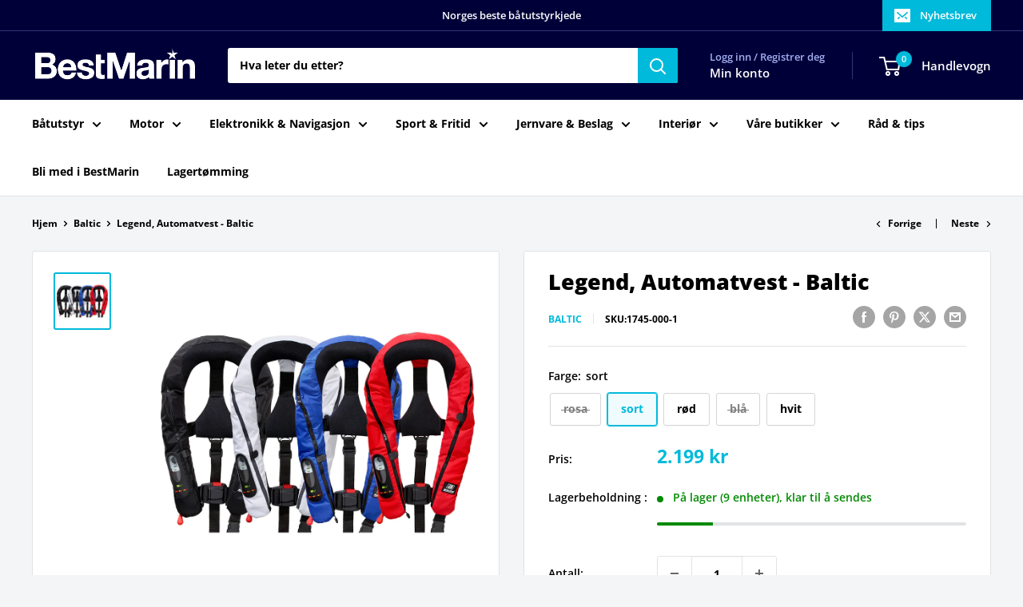

--- FILE ---
content_type: text/html; charset=utf-8
request_url: https://bestmarin.no/collections/baltic/products/legend-automatvest-baltic
body_size: 37438
content:
<!doctype html>

<html class="no-js" lang="nb">
  <head>
    <meta charset="utf-8">
    <meta name="viewport" content="width=device-width, initial-scale=1.0, height=device-height, minimum-scale=1.0, maximum-scale=1.0">
    <meta name="theme-color" content="#00badb">

    <title>Legend, Automatvest - Baltic</title><meta name="description" content="Baltic Legend 165 er en litt romsligere modell, som er bredere i halsåpningen. Den er perfekt for deg med brede skuldre og kraftig hals. Den er også et supert alternativ om du ofte seiler med stor seilerjakke. Vesten sitter mer komfortabelt og riktigere rundt overkroppen.Legend 165 har pustende netting i nakken, og lan"><link rel="canonical" href="https://bestmarin.no/products/legend-automatvest-baltic"><link rel="shortcut icon" href="//bestmarin.no/cdn/shop/files/BM_Favicon_96x96.png?v=1630070193" type="image/png"><link rel="preload" as="style" href="//bestmarin.no/cdn/shop/t/24/assets/theme.css?v=114081563123193615381742155635">
    <link rel="preload" as="script" href="//bestmarin.no/cdn/shop/t/24/assets/theme.js?v=1815320689903517791742155635">
    <link rel="preconnect" href="https://cdn.shopify.com">
    <link rel="preconnect" href="https://fonts.shopifycdn.com">
    <link rel="dns-prefetch" href="https://productreviews.shopifycdn.com">
    <link rel="dns-prefetch" href="https://ajax.googleapis.com">
    <link rel="dns-prefetch" href="https://maps.googleapis.com">
    <link rel="dns-prefetch" href="https://maps.gstatic.com">

    <meta property="og:type" content="product">
  <meta property="og:title" content="Legend, Automatvest - Baltic"><meta property="og:image" content="http://bestmarin.no/cdn/shop/products/H1040510_XL.jpg?v=1626511778">
    <meta property="og:image:secure_url" content="https://bestmarin.no/cdn/shop/products/H1040510_XL.jpg?v=1626511778">
    <meta property="og:image:width" content="900">
    <meta property="og:image:height" content="900">
    <meta property="product:availability" content="in stock"><meta property="product:price:amount" content="2,199">
  <meta property="product:price:currency" content="NOK"><meta property="og:description" content="Baltic Legend 165 er en litt romsligere modell, som er bredere i halsåpningen. Den er perfekt for deg med brede skuldre og kraftig hals. Den er også et supert alternativ om du ofte seiler med stor seilerjakke. Vesten sitter mer komfortabelt og riktigere rundt overkroppen.Legend 165 har pustende netting i nakken, og lan"><meta property="og:url" content="https://bestmarin.no/products/legend-automatvest-baltic">
<meta property="og:site_name" content="BestMarin båtutstyr"><meta name="twitter:card" content="summary"><meta name="twitter:title" content="Legend, Automatvest - Baltic">
  <meta name="twitter:description" content="Baltic Legend 165 er en litt romsligere modell, som er bredere i halsåpningen. Den er perfekt for deg med brede skuldre og kraftig hals. Den er også et supert alternativ om du ofte seiler med stor seilerjakke. Vesten sitter mer komfortabelt og riktigere rundt overkroppen.Legend 165 har pustende netting i nakken, og langs alle deler som ligger inntil kroppen. Dette gjør deg mindre klam, og øker komforten på varme dager. Nederst på siden har vesten et vindu som lar deg sjekke om vesten er armert, og klar til å kunne utløses.- Oppdrift: 165 newton- Sikkerhetsklasse: 150 N- Passer personer mellom 40 og 120 kg- Sertifisering: EN ISO12402-3- Reservedeler: Gasspatron (prod.nr. 1038635), komplett utløsermekanisme med patron (prod.nr. 2326914)">
  <meta name="twitter:image" content="https://bestmarin.no/cdn/shop/products/H1040510_XL_600x600_crop_center.jpg?v=1626511778">
    <link rel="preload" href="//bestmarin.no/cdn/fonts/open_sans/opensans_n8.8397a8153d7172f9fd2b668340b216c70cae90a5.woff2" as="font" type="font/woff2" crossorigin><link rel="preload" href="//bestmarin.no/cdn/fonts/open_sans/opensans_n7.a9393be1574ea8606c68f4441806b2711d0d13e4.woff2" as="font" type="font/woff2" crossorigin><style>
  @font-face {
  font-family: "Open Sans";
  font-weight: 800;
  font-style: normal;
  font-display: swap;
  src: url("//bestmarin.no/cdn/fonts/open_sans/opensans_n8.8397a8153d7172f9fd2b668340b216c70cae90a5.woff2") format("woff2"),
       url("//bestmarin.no/cdn/fonts/open_sans/opensans_n8.e6b8c8da9a85739da8727944118b210848d95f08.woff") format("woff");
}

  @font-face {
  font-family: "Open Sans";
  font-weight: 700;
  font-style: normal;
  font-display: swap;
  src: url("//bestmarin.no/cdn/fonts/open_sans/opensans_n7.a9393be1574ea8606c68f4441806b2711d0d13e4.woff2") format("woff2"),
       url("//bestmarin.no/cdn/fonts/open_sans/opensans_n7.7b8af34a6ebf52beb1a4c1d8c73ad6910ec2e553.woff") format("woff");
}

@font-face {
  font-family: "Open Sans";
  font-weight: 600;
  font-style: normal;
  font-display: swap;
  src: url("//bestmarin.no/cdn/fonts/open_sans/opensans_n6.15aeff3c913c3fe570c19cdfeed14ce10d09fb08.woff2") format("woff2"),
       url("//bestmarin.no/cdn/fonts/open_sans/opensans_n6.14bef14c75f8837a87f70ce22013cb146ee3e9f3.woff") format("woff");
}

@font-face {
  font-family: "Open Sans";
  font-weight: 800;
  font-style: italic;
  font-display: swap;
  src: url("//bestmarin.no/cdn/fonts/open_sans/opensans_i8.677319af1852e587858f0d12fe49bfe640a8e14c.woff2") format("woff2"),
       url("//bestmarin.no/cdn/fonts/open_sans/opensans_i8.77fafba30cfcb72e4c6963135ff055209eecce0f.woff") format("woff");
}


  @font-face {
  font-family: "Open Sans";
  font-weight: 800;
  font-style: normal;
  font-display: swap;
  src: url("//bestmarin.no/cdn/fonts/open_sans/opensans_n8.8397a8153d7172f9fd2b668340b216c70cae90a5.woff2") format("woff2"),
       url("//bestmarin.no/cdn/fonts/open_sans/opensans_n8.e6b8c8da9a85739da8727944118b210848d95f08.woff") format("woff");
}

  @font-face {
  font-family: "Open Sans";
  font-weight: 700;
  font-style: italic;
  font-display: swap;
  src: url("//bestmarin.no/cdn/fonts/open_sans/opensans_i7.916ced2e2ce15f7fcd95d196601a15e7b89ee9a4.woff2") format("woff2"),
       url("//bestmarin.no/cdn/fonts/open_sans/opensans_i7.99a9cff8c86ea65461de497ade3d515a98f8b32a.woff") format("woff");
}

  @font-face {
  font-family: "Open Sans";
  font-weight: 800;
  font-style: italic;
  font-display: swap;
  src: url("//bestmarin.no/cdn/fonts/open_sans/opensans_i8.677319af1852e587858f0d12fe49bfe640a8e14c.woff2") format("woff2"),
       url("//bestmarin.no/cdn/fonts/open_sans/opensans_i8.77fafba30cfcb72e4c6963135ff055209eecce0f.woff") format("woff");
}


  :root {
    --default-text-font-size : 15px;
    --base-text-font-size    : 14px;
    --heading-font-family    : "Open Sans", sans-serif;
    --heading-font-weight    : 800;
    --heading-font-style     : normal;
    --text-font-family       : "Open Sans", sans-serif;
    --text-font-weight       : 700;
    --text-font-style        : normal;
    --text-font-bolder-weight: 600;
    --text-link-decoration   : underline;

    --text-color               : #000000;
    --text-color-rgb           : 0, 0, 0;
    --heading-color            : #000000;
    --border-color             : #e1e3e4;
    --border-color-rgb         : 225, 227, 228;
    --form-border-color        : #d4d6d8;
    --accent-color             : #00badb;
    --accent-color-rgb         : 0, 186, 219;
    --link-color               : #00badb;
    --link-color-hover         : #00798e;
    --background               : #f3f5f6;
    --secondary-background     : #ffffff;
    --secondary-background-rgb : 255, 255, 255;
    --accent-background        : rgba(0, 186, 219, 0.08);

    --input-background: #ffffff;

    --error-color       : #ff0000;
    --error-background  : rgba(255, 0, 0, 0.07);
    --success-color     : #00aa00;
    --success-background: rgba(0, 170, 0, 0.11);

    --primary-button-background      : #000039;
    --primary-button-background-rgb  : 0, 0, 57;
    --primary-button-text-color      : #ffffff;
    --secondary-button-background    : #000039;
    --secondary-button-background-rgb: 0, 0, 57;
    --secondary-button-text-color    : #ffffff;

    --header-background      : #000039;
    --header-text-color      : #ffffff;
    --header-light-text-color: #a3afef;
    --header-border-color    : rgba(163, 175, 239, 0.3);
    --header-accent-color    : #00badb;

    --footer-background-color:    #000039;
    --footer-heading-text-color:  #ffffff;
    --footer-body-text-color:     #e1e3e4;
    --footer-body-text-color-rgb: 225, 227, 228;
    --footer-accent-color:        #00badb;
    --footer-accent-color-rgb:    0, 186, 219;
    --footer-border:              none;
    
    --flickity-arrow-color: #abb1b4;--product-on-sale-accent           : #ee0000;
    --product-on-sale-accent-rgb       : 238, 0, 0;
    --product-on-sale-color            : #ffffff;
    --product-in-stock-color           : #008a00;
    --product-low-stock-color          : #ee0000;
    --product-sold-out-color           : #8a9297;
    --product-custom-label-1-background: #008a00;
    --product-custom-label-1-color     : #ffffff;
    --product-custom-label-2-background: #00a500;
    --product-custom-label-2-color     : #ffffff;
    --product-review-star-color        : #ffbd00;

    --mobile-container-gutter : 20px;
    --desktop-container-gutter: 40px;

    /* Shopify related variables */
    --payment-terms-background-color: #f3f5f6;
  }
</style>

<script>
  // IE11 does not have support for CSS variables, so we have to polyfill them
  if (!(((window || {}).CSS || {}).supports && window.CSS.supports('(--a: 0)'))) {
    const script = document.createElement('script');
    script.type = 'text/javascript';
    script.src = 'https://cdn.jsdelivr.net/npm/css-vars-ponyfill@2';
    script.onload = function() {
      cssVars({});
    };

    document.getElementsByTagName('head')[0].appendChild(script);
  }
</script>


    <script>window.performance && window.performance.mark && window.performance.mark('shopify.content_for_header.start');</script><meta name="google-site-verification" content="8nCqC9xgbv2MQbFmFQ4niKp9ibuDEADpJ1HPxIgbLLU">
<meta id="shopify-digital-wallet" name="shopify-digital-wallet" content="/55355080911/digital_wallets/dialog">
<link rel="alternate" hreflang="x-default" href="https://bestmarin.no/products/legend-automatvest-baltic">
<link rel="alternate" hreflang="nb" href="https://bestmarin.no/products/legend-automatvest-baltic">
<link rel="alternate" hreflang="no" href="https://bestmarin.no/no/products/legend-automatvest-baltic">
<link rel="alternate" type="application/json+oembed" href="https://bestmarin.no/products/legend-automatvest-baltic.oembed">
<script async="async" src="/checkouts/internal/preloads.js?locale=nb-NO"></script>
<script id="shopify-features" type="application/json">{"accessToken":"94919fac3fdba19ea134a51474f57fe5","betas":["rich-media-storefront-analytics"],"domain":"bestmarin.no","predictiveSearch":true,"shopId":55355080911,"locale":"nb"}</script>
<script>var Shopify = Shopify || {};
Shopify.shop = "bestmarin.myshopify.com";
Shopify.locale = "nb";
Shopify.currency = {"active":"NOK","rate":"1.0"};
Shopify.country = "NO";
Shopify.theme = {"name":"NY - 16.03.2025","id":132382916815,"schema_name":"Warehouse","schema_version":"6.3.0","theme_store_id":871,"role":"main"};
Shopify.theme.handle = "null";
Shopify.theme.style = {"id":null,"handle":null};
Shopify.cdnHost = "bestmarin.no/cdn";
Shopify.routes = Shopify.routes || {};
Shopify.routes.root = "/";</script>
<script type="module">!function(o){(o.Shopify=o.Shopify||{}).modules=!0}(window);</script>
<script>!function(o){function n(){var o=[];function n(){o.push(Array.prototype.slice.apply(arguments))}return n.q=o,n}var t=o.Shopify=o.Shopify||{};t.loadFeatures=n(),t.autoloadFeatures=n()}(window);</script>
<script id="shop-js-analytics" type="application/json">{"pageType":"product"}</script>
<script defer="defer" async type="module" src="//bestmarin.no/cdn/shopifycloud/shop-js/modules/v2/client.init-shop-cart-sync_Ck1zgi6O.nb.esm.js"></script>
<script defer="defer" async type="module" src="//bestmarin.no/cdn/shopifycloud/shop-js/modules/v2/chunk.common_rE7lmuZt.esm.js"></script>
<script type="module">
  await import("//bestmarin.no/cdn/shopifycloud/shop-js/modules/v2/client.init-shop-cart-sync_Ck1zgi6O.nb.esm.js");
await import("//bestmarin.no/cdn/shopifycloud/shop-js/modules/v2/chunk.common_rE7lmuZt.esm.js");

  window.Shopify.SignInWithShop?.initShopCartSync?.({"fedCMEnabled":true,"windoidEnabled":true});

</script>
<script>(function() {
  var isLoaded = false;
  function asyncLoad() {
    if (isLoaded) return;
    isLoaded = true;
    var urls = ["https:\/\/dashboard.mailerlite.com\/shopify\/3916\/335263?shop=bestmarin.myshopify.com","https:\/\/geostock.nyc3.digitaloceanspaces.com\/js\/inventoryLocation.js?shop=bestmarin.myshopify.com"];
    for (var i = 0; i < urls.length; i++) {
      var s = document.createElement('script');
      s.type = 'text/javascript';
      s.async = true;
      s.src = urls[i];
      var x = document.getElementsByTagName('script')[0];
      x.parentNode.insertBefore(s, x);
    }
  };
  if(window.attachEvent) {
    window.attachEvent('onload', asyncLoad);
  } else {
    window.addEventListener('load', asyncLoad, false);
  }
})();</script>
<script id="__st">var __st={"a":55355080911,"offset":3600,"reqid":"7d57bc06-3a43-46c5-82cd-bbc6c83b923c-1768791100","pageurl":"bestmarin.no\/collections\/baltic\/products\/legend-automatvest-baltic","u":"47f75742a99b","p":"product","rtyp":"product","rid":6765787414735};</script>
<script>window.ShopifyPaypalV4VisibilityTracking = true;</script>
<script id="captcha-bootstrap">!function(){'use strict';const t='contact',e='account',n='new_comment',o=[[t,t],['blogs',n],['comments',n],[t,'customer']],c=[[e,'customer_login'],[e,'guest_login'],[e,'recover_customer_password'],[e,'create_customer']],r=t=>t.map((([t,e])=>`form[action*='/${t}']:not([data-nocaptcha='true']) input[name='form_type'][value='${e}']`)).join(','),a=t=>()=>t?[...document.querySelectorAll(t)].map((t=>t.form)):[];function s(){const t=[...o],e=r(t);return a(e)}const i='password',u='form_key',d=['recaptcha-v3-token','g-recaptcha-response','h-captcha-response',i],f=()=>{try{return window.sessionStorage}catch{return}},m='__shopify_v',_=t=>t.elements[u];function p(t,e,n=!1){try{const o=window.sessionStorage,c=JSON.parse(o.getItem(e)),{data:r}=function(t){const{data:e,action:n}=t;return t[m]||n?{data:e,action:n}:{data:t,action:n}}(c);for(const[e,n]of Object.entries(r))t.elements[e]&&(t.elements[e].value=n);n&&o.removeItem(e)}catch(o){console.error('form repopulation failed',{error:o})}}const l='form_type',E='cptcha';function T(t){t.dataset[E]=!0}const w=window,h=w.document,L='Shopify',v='ce_forms',y='captcha';let A=!1;((t,e)=>{const n=(g='f06e6c50-85a8-45c8-87d0-21a2b65856fe',I='https://cdn.shopify.com/shopifycloud/storefront-forms-hcaptcha/ce_storefront_forms_captcha_hcaptcha.v1.5.2.iife.js',D={infoText:'Beskyttet av hCaptcha',privacyText:'Personvern',termsText:'Vilkår'},(t,e,n)=>{const o=w[L][v],c=o.bindForm;if(c)return c(t,g,e,D).then(n);var r;o.q.push([[t,g,e,D],n]),r=I,A||(h.body.append(Object.assign(h.createElement('script'),{id:'captcha-provider',async:!0,src:r})),A=!0)});var g,I,D;w[L]=w[L]||{},w[L][v]=w[L][v]||{},w[L][v].q=[],w[L][y]=w[L][y]||{},w[L][y].protect=function(t,e){n(t,void 0,e),T(t)},Object.freeze(w[L][y]),function(t,e,n,w,h,L){const[v,y,A,g]=function(t,e,n){const i=e?o:[],u=t?c:[],d=[...i,...u],f=r(d),m=r(i),_=r(d.filter((([t,e])=>n.includes(e))));return[a(f),a(m),a(_),s()]}(w,h,L),I=t=>{const e=t.target;return e instanceof HTMLFormElement?e:e&&e.form},D=t=>v().includes(t);t.addEventListener('submit',(t=>{const e=I(t);if(!e)return;const n=D(e)&&!e.dataset.hcaptchaBound&&!e.dataset.recaptchaBound,o=_(e),c=g().includes(e)&&(!o||!o.value);(n||c)&&t.preventDefault(),c&&!n&&(function(t){try{if(!f())return;!function(t){const e=f();if(!e)return;const n=_(t);if(!n)return;const o=n.value;o&&e.removeItem(o)}(t);const e=Array.from(Array(32),(()=>Math.random().toString(36)[2])).join('');!function(t,e){_(t)||t.append(Object.assign(document.createElement('input'),{type:'hidden',name:u})),t.elements[u].value=e}(t,e),function(t,e){const n=f();if(!n)return;const o=[...t.querySelectorAll(`input[type='${i}']`)].map((({name:t})=>t)),c=[...d,...o],r={};for(const[a,s]of new FormData(t).entries())c.includes(a)||(r[a]=s);n.setItem(e,JSON.stringify({[m]:1,action:t.action,data:r}))}(t,e)}catch(e){console.error('failed to persist form',e)}}(e),e.submit())}));const S=(t,e)=>{t&&!t.dataset[E]&&(n(t,e.some((e=>e===t))),T(t))};for(const o of['focusin','change'])t.addEventListener(o,(t=>{const e=I(t);D(e)&&S(e,y())}));const B=e.get('form_key'),M=e.get(l),P=B&&M;t.addEventListener('DOMContentLoaded',(()=>{const t=y();if(P)for(const e of t)e.elements[l].value===M&&p(e,B);[...new Set([...A(),...v().filter((t=>'true'===t.dataset.shopifyCaptcha))])].forEach((e=>S(e,t)))}))}(h,new URLSearchParams(w.location.search),n,t,e,['guest_login'])})(!0,!1)}();</script>
<script integrity="sha256-4kQ18oKyAcykRKYeNunJcIwy7WH5gtpwJnB7kiuLZ1E=" data-source-attribution="shopify.loadfeatures" defer="defer" src="//bestmarin.no/cdn/shopifycloud/storefront/assets/storefront/load_feature-a0a9edcb.js" crossorigin="anonymous"></script>
<script data-source-attribution="shopify.dynamic_checkout.dynamic.init">var Shopify=Shopify||{};Shopify.PaymentButton=Shopify.PaymentButton||{isStorefrontPortableWallets:!0,init:function(){window.Shopify.PaymentButton.init=function(){};var t=document.createElement("script");t.src="https://bestmarin.no/cdn/shopifycloud/portable-wallets/latest/portable-wallets.nb.js",t.type="module",document.head.appendChild(t)}};
</script>
<script data-source-attribution="shopify.dynamic_checkout.buyer_consent">
  function portableWalletsHideBuyerConsent(e){var t=document.getElementById("shopify-buyer-consent"),n=document.getElementById("shopify-subscription-policy-button");t&&n&&(t.classList.add("hidden"),t.setAttribute("aria-hidden","true"),n.removeEventListener("click",e))}function portableWalletsShowBuyerConsent(e){var t=document.getElementById("shopify-buyer-consent"),n=document.getElementById("shopify-subscription-policy-button");t&&n&&(t.classList.remove("hidden"),t.removeAttribute("aria-hidden"),n.addEventListener("click",e))}window.Shopify?.PaymentButton&&(window.Shopify.PaymentButton.hideBuyerConsent=portableWalletsHideBuyerConsent,window.Shopify.PaymentButton.showBuyerConsent=portableWalletsShowBuyerConsent);
</script>
<script>
  function portableWalletsCleanup(e){e&&e.src&&console.error("Failed to load portable wallets script "+e.src);var t=document.querySelectorAll("shopify-accelerated-checkout .shopify-payment-button__skeleton, shopify-accelerated-checkout-cart .wallet-cart-button__skeleton"),e=document.getElementById("shopify-buyer-consent");for(let e=0;e<t.length;e++)t[e].remove();e&&e.remove()}function portableWalletsNotLoadedAsModule(e){e instanceof ErrorEvent&&"string"==typeof e.message&&e.message.includes("import.meta")&&"string"==typeof e.filename&&e.filename.includes("portable-wallets")&&(window.removeEventListener("error",portableWalletsNotLoadedAsModule),window.Shopify.PaymentButton.failedToLoad=e,"loading"===document.readyState?document.addEventListener("DOMContentLoaded",window.Shopify.PaymentButton.init):window.Shopify.PaymentButton.init())}window.addEventListener("error",portableWalletsNotLoadedAsModule);
</script>

<script type="module" src="https://bestmarin.no/cdn/shopifycloud/portable-wallets/latest/portable-wallets.nb.js" onError="portableWalletsCleanup(this)" crossorigin="anonymous"></script>
<script nomodule>
  document.addEventListener("DOMContentLoaded", portableWalletsCleanup);
</script>

<link id="shopify-accelerated-checkout-styles" rel="stylesheet" media="screen" href="https://bestmarin.no/cdn/shopifycloud/portable-wallets/latest/accelerated-checkout-backwards-compat.css" crossorigin="anonymous">
<style id="shopify-accelerated-checkout-cart">
        #shopify-buyer-consent {
  margin-top: 1em;
  display: inline-block;
  width: 100%;
}

#shopify-buyer-consent.hidden {
  display: none;
}

#shopify-subscription-policy-button {
  background: none;
  border: none;
  padding: 0;
  text-decoration: underline;
  font-size: inherit;
  cursor: pointer;
}

#shopify-subscription-policy-button::before {
  box-shadow: none;
}

      </style>

<script>window.performance && window.performance.mark && window.performance.mark('shopify.content_for_header.end');</script>

    <link rel="stylesheet" href="//bestmarin.no/cdn/shop/t/24/assets/theme.css?v=114081563123193615381742155635">

    <script type="application/ld+json">{"@context":"http:\/\/schema.org\/","@id":"\/products\/legend-automatvest-baltic#product","@type":"ProductGroup","brand":{"@type":"Brand","name":"Baltic"},"category":"","description":"Baltic Legend 165 er en litt romsligere modell, som er bredere i halsåpningen. Den er perfekt for deg med brede skuldre og kraftig hals. Den er også et supert alternativ om du ofte seiler med stor seilerjakke. Vesten sitter mer komfortabelt og riktigere rundt overkroppen.Legend 165 har pustende netting i nakken, og langs alle deler som ligger inntil kroppen. Dette gjør deg mindre klam, og øker komforten på varme dager. Nederst på siden har vesten et vindu som lar deg sjekke om vesten er armert, og klar til å kunne utløses.- Oppdrift: 165 newton- Sikkerhetsklasse: 150 N- Passer personer mellom 40 og 120 kg- Sertifisering: EN ISO12402-3- Reservedeler: Gasspatron (prod.nr. 1038635), komplett utløsermekanisme med patron (prod.nr. 2326914)","hasVariant":[{"@id":"\/products\/legend-automatvest-baltic?variant=40350415093967#variant","@type":"Product","gtin":"7392715174316","image":"https:\/\/bestmarin.no\/cdn\/shop\/products\/H1040510_XL.jpg?v=1626511778\u0026width=1920","name":"Legend, Automatvest - Baltic - rosa","offers":{"@id":"\/products\/legend-automatvest-baltic?variant=40350415093967#offer","@type":"Offer","availability":"http:\/\/schema.org\/OutOfStock","price":"2199.00","priceCurrency":"NOK","url":"https:\/\/bestmarin.no\/products\/legend-automatvest-baltic?variant=40350415093967"},"sku":"1040479"},{"@id":"\/products\/legend-automatvest-baltic?variant=40350415126735#variant","@type":"Product","gtin":"7392715174514","image":"https:\/\/bestmarin.no\/cdn\/shop\/products\/H1040510_XL.jpg?v=1626511778\u0026width=1920","name":"Legend, Automatvest - Baltic - sort","offers":{"@id":"\/products\/legend-automatvest-baltic?variant=40350415126735#offer","@type":"Offer","availability":"http:\/\/schema.org\/InStock","price":"2199.00","priceCurrency":"NOK","url":"https:\/\/bestmarin.no\/products\/legend-automatvest-baltic?variant=40350415126735"},"sku":"1745-000-1"},{"@id":"\/products\/legend-automatvest-baltic?variant=40350415159503#variant","@type":"Product","gtin":"7392715174613","image":"https:\/\/bestmarin.no\/cdn\/shop\/products\/H1040510_XL.jpg?v=1626511778\u0026width=1920","name":"Legend, Automatvest - Baltic - rød","offers":{"@id":"\/products\/legend-automatvest-baltic?variant=40350415159503#offer","@type":"Offer","availability":"http:\/\/schema.org\/InStock","price":"2199.00","priceCurrency":"NOK","url":"https:\/\/bestmarin.no\/products\/legend-automatvest-baltic?variant=40350415159503"},"sku":"1746-000-2"},{"@id":"\/products\/legend-automatvest-baltic?variant=40350415192271#variant","@type":"Product","gtin":"7392715174712","image":"https:\/\/bestmarin.no\/cdn\/shop\/products\/H1040510_XL.jpg?v=1626511778\u0026width=1920","name":"Legend, Automatvest - Baltic - blå","offers":{"@id":"\/products\/legend-automatvest-baltic?variant=40350415192271#offer","@type":"Offer","availability":"http:\/\/schema.org\/OutOfStock","price":"2199.00","priceCurrency":"NOK","url":"https:\/\/bestmarin.no\/products\/legend-automatvest-baltic?variant=40350415192271"},"sku":"1741-000-4"},{"@id":"\/products\/legend-automatvest-baltic?variant=40350415225039#variant","@type":"Product","image":"https:\/\/bestmarin.no\/cdn\/shop\/products\/H1040510_XL.jpg?v=1626511778\u0026width=1920","mpn":"0","name":"Legend, Automatvest - Baltic - hvit","offers":{"@id":"\/products\/legend-automatvest-baltic?variant=40350415225039#offer","@type":"Offer","availability":"http:\/\/schema.org\/InStock","price":"2199.00","priceCurrency":"NOK","url":"https:\/\/bestmarin.no\/products\/legend-automatvest-baltic?variant=40350415225039"},"sku":"1748-000-3"}],"name":"Legend, Automatvest - Baltic","productGroupID":"6765787414735","url":"https:\/\/bestmarin.no\/products\/legend-automatvest-baltic"}</script><script type="application/ld+json">
  {
    "@context": "https://schema.org",
    "@type": "BreadcrumbList",
    "itemListElement": [{
        "@type": "ListItem",
        "position": 1,
        "name": "Hjem",
        "item": "https://bestmarin.no"
      },{
            "@type": "ListItem",
            "position": 2,
            "name": "Baltic",
            "item": "https://bestmarin.no/collections/baltic"
          }, {
            "@type": "ListItem",
            "position": 3,
            "name": "Legend, Automatvest - Baltic",
            "item": "https://bestmarin.no/products/legend-automatvest-baltic"
          }]
  }
</script>

    <script>
      // This allows to expose several variables to the global scope, to be used in scripts
      window.theme = {
        pageType: "product",
        cartCount: 0,
        moneyFormat: "{{amount_no_decimals}} kr",
        moneyWithCurrencyFormat: "{{amount_no_decimals}} NOK",
        currencyCodeEnabled: false,
        showDiscount: true,
        discountMode: "saving",
        cartType: "drawer"
      };

      window.routes = {
        rootUrl: "\/",
        rootUrlWithoutSlash: '',
        cartUrl: "\/cart",
        cartAddUrl: "\/cart\/add",
        cartChangeUrl: "\/cart\/change",
        searchUrl: "\/search",
        productRecommendationsUrl: "\/recommendations\/products"
      };

      window.languages = {
        productRegularPrice: "Ordinær pris",
        productSalePrice: "Salgspris",
        collectionOnSaleLabel: "Spar {{savings}}",
        productFormUnavailable: "Utilgjengelig",
        productFormAddToCart: "LEGG I HANDLEKURV",
        productFormPreOrder: "Legg i handlekurv",
        productFormSoldOut: "Utsolgt",
        productAdded: "Produktet har blitt lagt I din handlekurv",
        productAddedShort: "Lagt til!",
        shippingEstimatorNoResults: "Ingen frakt ble funnet på adressen din.",
        shippingEstimatorOneResult: "Det er én fraktpris for adressen din:",
        shippingEstimatorMultipleResults: "Det er {{count}} fraktpriser for adressen din:",
        shippingEstimatorErrors: "Det er noen feil:"
      };

      document.documentElement.className = document.documentElement.className.replace('no-js', 'js');
    </script><script src="//bestmarin.no/cdn/shop/t/24/assets/theme.js?v=1815320689903517791742155635" defer></script>
    <script src="//bestmarin.no/cdn/shop/t/24/assets/custom.js?v=102476495355921946141742155635" defer></script><script>
        (function () {
          window.onpageshow = function() {
            // We force re-freshing the cart content onpageshow, as most browsers will serve a cache copy when hitting the
            // back button, which cause staled data
            document.documentElement.dispatchEvent(new CustomEvent('cart:refresh', {
              bubbles: true,
              detail: {scrollToTop: false}
            }));
          };
        })();
      </script>

<!-- BEGIN app block: shopify://apps/pagefly-page-builder/blocks/app-embed/83e179f7-59a0-4589-8c66-c0dddf959200 -->

<!-- BEGIN app snippet: pagefly-cro-ab-testing-main -->







<script>
  ;(function () {
    const url = new URL(window.location)
    const viewParam = url.searchParams.get('view')
    if (viewParam && viewParam.includes('variant-pf-')) {
      url.searchParams.set('pf_v', viewParam)
      url.searchParams.delete('view')
      window.history.replaceState({}, '', url)
    }
  })()
</script>



<script type='module'>
  
  window.PAGEFLY_CRO = window.PAGEFLY_CRO || {}

  window.PAGEFLY_CRO['data_debug'] = {
    original_template_suffix: "all_products",
    allow_ab_test: false,
    ab_test_start_time: 0,
    ab_test_end_time: 0,
    today_date_time: 1768791101000,
  }
  window.PAGEFLY_CRO['GA4'] = { enabled: false}
</script>

<!-- END app snippet -->








  <script src='https://cdn.shopify.com/extensions/019bb4f9-aed6-78a3-be91-e9d44663e6bf/pagefly-page-builder-215/assets/pagefly-helper.js' defer='defer'></script>

  <script src='https://cdn.shopify.com/extensions/019bb4f9-aed6-78a3-be91-e9d44663e6bf/pagefly-page-builder-215/assets/pagefly-general-helper.js' defer='defer'></script>

  <script src='https://cdn.shopify.com/extensions/019bb4f9-aed6-78a3-be91-e9d44663e6bf/pagefly-page-builder-215/assets/pagefly-snap-slider.js' defer='defer'></script>

  <script src='https://cdn.shopify.com/extensions/019bb4f9-aed6-78a3-be91-e9d44663e6bf/pagefly-page-builder-215/assets/pagefly-slideshow-v3.js' defer='defer'></script>

  <script src='https://cdn.shopify.com/extensions/019bb4f9-aed6-78a3-be91-e9d44663e6bf/pagefly-page-builder-215/assets/pagefly-slideshow-v4.js' defer='defer'></script>

  <script src='https://cdn.shopify.com/extensions/019bb4f9-aed6-78a3-be91-e9d44663e6bf/pagefly-page-builder-215/assets/pagefly-glider.js' defer='defer'></script>

  <script src='https://cdn.shopify.com/extensions/019bb4f9-aed6-78a3-be91-e9d44663e6bf/pagefly-page-builder-215/assets/pagefly-slideshow-v1-v2.js' defer='defer'></script>

  <script src='https://cdn.shopify.com/extensions/019bb4f9-aed6-78a3-be91-e9d44663e6bf/pagefly-page-builder-215/assets/pagefly-product-media.js' defer='defer'></script>

  <script src='https://cdn.shopify.com/extensions/019bb4f9-aed6-78a3-be91-e9d44663e6bf/pagefly-page-builder-215/assets/pagefly-product.js' defer='defer'></script>


<script id='pagefly-helper-data' type='application/json'>
  {
    "page_optimization": {
      "assets_prefetching": false
    },
    "elements_asset_mapper": {
      "Accordion": "https://cdn.shopify.com/extensions/019bb4f9-aed6-78a3-be91-e9d44663e6bf/pagefly-page-builder-215/assets/pagefly-accordion.js",
      "Accordion3": "https://cdn.shopify.com/extensions/019bb4f9-aed6-78a3-be91-e9d44663e6bf/pagefly-page-builder-215/assets/pagefly-accordion3.js",
      "CountDown": "https://cdn.shopify.com/extensions/019bb4f9-aed6-78a3-be91-e9d44663e6bf/pagefly-page-builder-215/assets/pagefly-countdown.js",
      "GMap1": "https://cdn.shopify.com/extensions/019bb4f9-aed6-78a3-be91-e9d44663e6bf/pagefly-page-builder-215/assets/pagefly-gmap.js",
      "GMap2": "https://cdn.shopify.com/extensions/019bb4f9-aed6-78a3-be91-e9d44663e6bf/pagefly-page-builder-215/assets/pagefly-gmap.js",
      "GMapBasicV2": "https://cdn.shopify.com/extensions/019bb4f9-aed6-78a3-be91-e9d44663e6bf/pagefly-page-builder-215/assets/pagefly-gmap.js",
      "GMapAdvancedV2": "https://cdn.shopify.com/extensions/019bb4f9-aed6-78a3-be91-e9d44663e6bf/pagefly-page-builder-215/assets/pagefly-gmap.js",
      "HTML.Video": "https://cdn.shopify.com/extensions/019bb4f9-aed6-78a3-be91-e9d44663e6bf/pagefly-page-builder-215/assets/pagefly-htmlvideo.js",
      "HTML.Video2": "https://cdn.shopify.com/extensions/019bb4f9-aed6-78a3-be91-e9d44663e6bf/pagefly-page-builder-215/assets/pagefly-htmlvideo2.js",
      "HTML.Video3": "https://cdn.shopify.com/extensions/019bb4f9-aed6-78a3-be91-e9d44663e6bf/pagefly-page-builder-215/assets/pagefly-htmlvideo2.js",
      "BackgroundVideo": "https://cdn.shopify.com/extensions/019bb4f9-aed6-78a3-be91-e9d44663e6bf/pagefly-page-builder-215/assets/pagefly-htmlvideo2.js",
      "Instagram": "https://cdn.shopify.com/extensions/019bb4f9-aed6-78a3-be91-e9d44663e6bf/pagefly-page-builder-215/assets/pagefly-instagram.js",
      "Instagram2": "https://cdn.shopify.com/extensions/019bb4f9-aed6-78a3-be91-e9d44663e6bf/pagefly-page-builder-215/assets/pagefly-instagram.js",
      "Insta3": "https://cdn.shopify.com/extensions/019bb4f9-aed6-78a3-be91-e9d44663e6bf/pagefly-page-builder-215/assets/pagefly-instagram3.js",
      "Tabs": "https://cdn.shopify.com/extensions/019bb4f9-aed6-78a3-be91-e9d44663e6bf/pagefly-page-builder-215/assets/pagefly-tab.js",
      "Tabs3": "https://cdn.shopify.com/extensions/019bb4f9-aed6-78a3-be91-e9d44663e6bf/pagefly-page-builder-215/assets/pagefly-tab3.js",
      "ProductBox": "https://cdn.shopify.com/extensions/019bb4f9-aed6-78a3-be91-e9d44663e6bf/pagefly-page-builder-215/assets/pagefly-cart.js",
      "FBPageBox2": "https://cdn.shopify.com/extensions/019bb4f9-aed6-78a3-be91-e9d44663e6bf/pagefly-page-builder-215/assets/pagefly-facebook.js",
      "FBLikeButton2": "https://cdn.shopify.com/extensions/019bb4f9-aed6-78a3-be91-e9d44663e6bf/pagefly-page-builder-215/assets/pagefly-facebook.js",
      "TwitterFeed2": "https://cdn.shopify.com/extensions/019bb4f9-aed6-78a3-be91-e9d44663e6bf/pagefly-page-builder-215/assets/pagefly-twitter.js",
      "Paragraph4": "https://cdn.shopify.com/extensions/019bb4f9-aed6-78a3-be91-e9d44663e6bf/pagefly-page-builder-215/assets/pagefly-paragraph4.js",

      "AliReviews": "https://cdn.shopify.com/extensions/019bb4f9-aed6-78a3-be91-e9d44663e6bf/pagefly-page-builder-215/assets/pagefly-3rd-elements.js",
      "BackInStock": "https://cdn.shopify.com/extensions/019bb4f9-aed6-78a3-be91-e9d44663e6bf/pagefly-page-builder-215/assets/pagefly-3rd-elements.js",
      "GloboBackInStock": "https://cdn.shopify.com/extensions/019bb4f9-aed6-78a3-be91-e9d44663e6bf/pagefly-page-builder-215/assets/pagefly-3rd-elements.js",
      "GrowaveWishlist": "https://cdn.shopify.com/extensions/019bb4f9-aed6-78a3-be91-e9d44663e6bf/pagefly-page-builder-215/assets/pagefly-3rd-elements.js",
      "InfiniteOptionsShopPad": "https://cdn.shopify.com/extensions/019bb4f9-aed6-78a3-be91-e9d44663e6bf/pagefly-page-builder-215/assets/pagefly-3rd-elements.js",
      "InkybayProductPersonalizer": "https://cdn.shopify.com/extensions/019bb4f9-aed6-78a3-be91-e9d44663e6bf/pagefly-page-builder-215/assets/pagefly-3rd-elements.js",
      "LimeSpot": "https://cdn.shopify.com/extensions/019bb4f9-aed6-78a3-be91-e9d44663e6bf/pagefly-page-builder-215/assets/pagefly-3rd-elements.js",
      "Loox": "https://cdn.shopify.com/extensions/019bb4f9-aed6-78a3-be91-e9d44663e6bf/pagefly-page-builder-215/assets/pagefly-3rd-elements.js",
      "Opinew": "https://cdn.shopify.com/extensions/019bb4f9-aed6-78a3-be91-e9d44663e6bf/pagefly-page-builder-215/assets/pagefly-3rd-elements.js",
      "Powr": "https://cdn.shopify.com/extensions/019bb4f9-aed6-78a3-be91-e9d44663e6bf/pagefly-page-builder-215/assets/pagefly-3rd-elements.js",
      "ProductReviews": "https://cdn.shopify.com/extensions/019bb4f9-aed6-78a3-be91-e9d44663e6bf/pagefly-page-builder-215/assets/pagefly-3rd-elements.js",
      "PushOwl": "https://cdn.shopify.com/extensions/019bb4f9-aed6-78a3-be91-e9d44663e6bf/pagefly-page-builder-215/assets/pagefly-3rd-elements.js",
      "ReCharge": "https://cdn.shopify.com/extensions/019bb4f9-aed6-78a3-be91-e9d44663e6bf/pagefly-page-builder-215/assets/pagefly-3rd-elements.js",
      "Rivyo": "https://cdn.shopify.com/extensions/019bb4f9-aed6-78a3-be91-e9d44663e6bf/pagefly-page-builder-215/assets/pagefly-3rd-elements.js",
      "TrackingMore": "https://cdn.shopify.com/extensions/019bb4f9-aed6-78a3-be91-e9d44663e6bf/pagefly-page-builder-215/assets/pagefly-3rd-elements.js",
      "Vitals": "https://cdn.shopify.com/extensions/019bb4f9-aed6-78a3-be91-e9d44663e6bf/pagefly-page-builder-215/assets/pagefly-3rd-elements.js",
      "Wiser": "https://cdn.shopify.com/extensions/019bb4f9-aed6-78a3-be91-e9d44663e6bf/pagefly-page-builder-215/assets/pagefly-3rd-elements.js"
    },
    "custom_elements_mapper": {
      "pf-click-action-element": "https://cdn.shopify.com/extensions/019bb4f9-aed6-78a3-be91-e9d44663e6bf/pagefly-page-builder-215/assets/pagefly-click-action-element.js",
      "pf-dialog-element": "https://cdn.shopify.com/extensions/019bb4f9-aed6-78a3-be91-e9d44663e6bf/pagefly-page-builder-215/assets/pagefly-dialog-element.js"
    }
  }
</script>


<!-- END app block --><!-- BEGIN app block: shopify://apps/simprosys-google-shopping-feed/blocks/core_settings_block/1f0b859e-9fa6-4007-97e8-4513aff5ff3b --><!-- BEGIN: GSF App Core Tags & Scripts by Simprosys Google Shopping Feed -->









<!-- END: GSF App Core Tags & Scripts by Simprosys Google Shopping Feed -->
<!-- END app block --><link href="https://monorail-edge.shopifysvc.com" rel="dns-prefetch">
<script>(function(){if ("sendBeacon" in navigator && "performance" in window) {try {var session_token_from_headers = performance.getEntriesByType('navigation')[0].serverTiming.find(x => x.name == '_s').description;} catch {var session_token_from_headers = undefined;}var session_cookie_matches = document.cookie.match(/_shopify_s=([^;]*)/);var session_token_from_cookie = session_cookie_matches && session_cookie_matches.length === 2 ? session_cookie_matches[1] : "";var session_token = session_token_from_headers || session_token_from_cookie || "";function handle_abandonment_event(e) {var entries = performance.getEntries().filter(function(entry) {return /monorail-edge.shopifysvc.com/.test(entry.name);});if (!window.abandonment_tracked && entries.length === 0) {window.abandonment_tracked = true;var currentMs = Date.now();var navigation_start = performance.timing.navigationStart;var payload = {shop_id: 55355080911,url: window.location.href,navigation_start,duration: currentMs - navigation_start,session_token,page_type: "product"};window.navigator.sendBeacon("https://monorail-edge.shopifysvc.com/v1/produce", JSON.stringify({schema_id: "online_store_buyer_site_abandonment/1.1",payload: payload,metadata: {event_created_at_ms: currentMs,event_sent_at_ms: currentMs}}));}}window.addEventListener('pagehide', handle_abandonment_event);}}());</script>
<script id="web-pixels-manager-setup">(function e(e,d,r,n,o){if(void 0===o&&(o={}),!Boolean(null===(a=null===(i=window.Shopify)||void 0===i?void 0:i.analytics)||void 0===a?void 0:a.replayQueue)){var i,a;window.Shopify=window.Shopify||{};var t=window.Shopify;t.analytics=t.analytics||{};var s=t.analytics;s.replayQueue=[],s.publish=function(e,d,r){return s.replayQueue.push([e,d,r]),!0};try{self.performance.mark("wpm:start")}catch(e){}var l=function(){var e={modern:/Edge?\/(1{2}[4-9]|1[2-9]\d|[2-9]\d{2}|\d{4,})\.\d+(\.\d+|)|Firefox\/(1{2}[4-9]|1[2-9]\d|[2-9]\d{2}|\d{4,})\.\d+(\.\d+|)|Chrom(ium|e)\/(9{2}|\d{3,})\.\d+(\.\d+|)|(Maci|X1{2}).+ Version\/(15\.\d+|(1[6-9]|[2-9]\d|\d{3,})\.\d+)([,.]\d+|)( \(\w+\)|)( Mobile\/\w+|) Safari\/|Chrome.+OPR\/(9{2}|\d{3,})\.\d+\.\d+|(CPU[ +]OS|iPhone[ +]OS|CPU[ +]iPhone|CPU IPhone OS|CPU iPad OS)[ +]+(15[._]\d+|(1[6-9]|[2-9]\d|\d{3,})[._]\d+)([._]\d+|)|Android:?[ /-](13[3-9]|1[4-9]\d|[2-9]\d{2}|\d{4,})(\.\d+|)(\.\d+|)|Android.+Firefox\/(13[5-9]|1[4-9]\d|[2-9]\d{2}|\d{4,})\.\d+(\.\d+|)|Android.+Chrom(ium|e)\/(13[3-9]|1[4-9]\d|[2-9]\d{2}|\d{4,})\.\d+(\.\d+|)|SamsungBrowser\/([2-9]\d|\d{3,})\.\d+/,legacy:/Edge?\/(1[6-9]|[2-9]\d|\d{3,})\.\d+(\.\d+|)|Firefox\/(5[4-9]|[6-9]\d|\d{3,})\.\d+(\.\d+|)|Chrom(ium|e)\/(5[1-9]|[6-9]\d|\d{3,})\.\d+(\.\d+|)([\d.]+$|.*Safari\/(?![\d.]+ Edge\/[\d.]+$))|(Maci|X1{2}).+ Version\/(10\.\d+|(1[1-9]|[2-9]\d|\d{3,})\.\d+)([,.]\d+|)( \(\w+\)|)( Mobile\/\w+|) Safari\/|Chrome.+OPR\/(3[89]|[4-9]\d|\d{3,})\.\d+\.\d+|(CPU[ +]OS|iPhone[ +]OS|CPU[ +]iPhone|CPU IPhone OS|CPU iPad OS)[ +]+(10[._]\d+|(1[1-9]|[2-9]\d|\d{3,})[._]\d+)([._]\d+|)|Android:?[ /-](13[3-9]|1[4-9]\d|[2-9]\d{2}|\d{4,})(\.\d+|)(\.\d+|)|Mobile Safari.+OPR\/([89]\d|\d{3,})\.\d+\.\d+|Android.+Firefox\/(13[5-9]|1[4-9]\d|[2-9]\d{2}|\d{4,})\.\d+(\.\d+|)|Android.+Chrom(ium|e)\/(13[3-9]|1[4-9]\d|[2-9]\d{2}|\d{4,})\.\d+(\.\d+|)|Android.+(UC? ?Browser|UCWEB|U3)[ /]?(15\.([5-9]|\d{2,})|(1[6-9]|[2-9]\d|\d{3,})\.\d+)\.\d+|SamsungBrowser\/(5\.\d+|([6-9]|\d{2,})\.\d+)|Android.+MQ{2}Browser\/(14(\.(9|\d{2,})|)|(1[5-9]|[2-9]\d|\d{3,})(\.\d+|))(\.\d+|)|K[Aa][Ii]OS\/(3\.\d+|([4-9]|\d{2,})\.\d+)(\.\d+|)/},d=e.modern,r=e.legacy,n=navigator.userAgent;return n.match(d)?"modern":n.match(r)?"legacy":"unknown"}(),u="modern"===l?"modern":"legacy",c=(null!=n?n:{modern:"",legacy:""})[u],f=function(e){return[e.baseUrl,"/wpm","/b",e.hashVersion,"modern"===e.buildTarget?"m":"l",".js"].join("")}({baseUrl:d,hashVersion:r,buildTarget:u}),m=function(e){var d=e.version,r=e.bundleTarget,n=e.surface,o=e.pageUrl,i=e.monorailEndpoint;return{emit:function(e){var a=e.status,t=e.errorMsg,s=(new Date).getTime(),l=JSON.stringify({metadata:{event_sent_at_ms:s},events:[{schema_id:"web_pixels_manager_load/3.1",payload:{version:d,bundle_target:r,page_url:o,status:a,surface:n,error_msg:t},metadata:{event_created_at_ms:s}}]});if(!i)return console&&console.warn&&console.warn("[Web Pixels Manager] No Monorail endpoint provided, skipping logging."),!1;try{return self.navigator.sendBeacon.bind(self.navigator)(i,l)}catch(e){}var u=new XMLHttpRequest;try{return u.open("POST",i,!0),u.setRequestHeader("Content-Type","text/plain"),u.send(l),!0}catch(e){return console&&console.warn&&console.warn("[Web Pixels Manager] Got an unhandled error while logging to Monorail."),!1}}}}({version:r,bundleTarget:l,surface:e.surface,pageUrl:self.location.href,monorailEndpoint:e.monorailEndpoint});try{o.browserTarget=l,function(e){var d=e.src,r=e.async,n=void 0===r||r,o=e.onload,i=e.onerror,a=e.sri,t=e.scriptDataAttributes,s=void 0===t?{}:t,l=document.createElement("script"),u=document.querySelector("head"),c=document.querySelector("body");if(l.async=n,l.src=d,a&&(l.integrity=a,l.crossOrigin="anonymous"),s)for(var f in s)if(Object.prototype.hasOwnProperty.call(s,f))try{l.dataset[f]=s[f]}catch(e){}if(o&&l.addEventListener("load",o),i&&l.addEventListener("error",i),u)u.appendChild(l);else{if(!c)throw new Error("Did not find a head or body element to append the script");c.appendChild(l)}}({src:f,async:!0,onload:function(){if(!function(){var e,d;return Boolean(null===(d=null===(e=window.Shopify)||void 0===e?void 0:e.analytics)||void 0===d?void 0:d.initialized)}()){var d=window.webPixelsManager.init(e)||void 0;if(d){var r=window.Shopify.analytics;r.replayQueue.forEach((function(e){var r=e[0],n=e[1],o=e[2];d.publishCustomEvent(r,n,o)})),r.replayQueue=[],r.publish=d.publishCustomEvent,r.visitor=d.visitor,r.initialized=!0}}},onerror:function(){return m.emit({status:"failed",errorMsg:"".concat(f," has failed to load")})},sri:function(e){var d=/^sha384-[A-Za-z0-9+/=]+$/;return"string"==typeof e&&d.test(e)}(c)?c:"",scriptDataAttributes:o}),m.emit({status:"loading"})}catch(e){m.emit({status:"failed",errorMsg:(null==e?void 0:e.message)||"Unknown error"})}}})({shopId: 55355080911,storefrontBaseUrl: "https://bestmarin.no",extensionsBaseUrl: "https://extensions.shopifycdn.com/cdn/shopifycloud/web-pixels-manager",monorailEndpoint: "https://monorail-edge.shopifysvc.com/unstable/produce_batch",surface: "storefront-renderer",enabledBetaFlags: ["2dca8a86"],webPixelsConfigList: [{"id":"200736975","configuration":"{\"config\":\"{\\\"pixel_id\\\":\\\"G-06TMEV53DY\\\",\\\"target_country\\\":\\\"NO\\\",\\\"gtag_events\\\":[{\\\"type\\\":\\\"search\\\",\\\"action_label\\\":[\\\"G-06TMEV53DY\\\",\\\"AW-428473118\\\/Cla7CJyb5ZsYEJ72p8wB\\\"]},{\\\"type\\\":\\\"begin_checkout\\\",\\\"action_label\\\":[\\\"G-06TMEV53DY\\\",\\\"AW-428473118\\\/dw2eCKKb5ZsYEJ72p8wB\\\"]},{\\\"type\\\":\\\"view_item\\\",\\\"action_label\\\":[\\\"G-06TMEV53DY\\\",\\\"AW-428473118\\\/wH9jCJmb5ZsYEJ72p8wB\\\",\\\"MC-MB6H0GQZ9L\\\"]},{\\\"type\\\":\\\"purchase\\\",\\\"action_label\\\":[\\\"G-06TMEV53DY\\\",\\\"AW-428473118\\\/UbrACJOb5ZsYEJ72p8wB\\\",\\\"MC-MB6H0GQZ9L\\\"]},{\\\"type\\\":\\\"page_view\\\",\\\"action_label\\\":[\\\"G-06TMEV53DY\\\",\\\"AW-428473118\\\/DNZDCJab5ZsYEJ72p8wB\\\",\\\"MC-MB6H0GQZ9L\\\"]},{\\\"type\\\":\\\"add_payment_info\\\",\\\"action_label\\\":[\\\"G-06TMEV53DY\\\",\\\"AW-428473118\\\/6m2MCKWb5ZsYEJ72p8wB\\\"]},{\\\"type\\\":\\\"add_to_cart\\\",\\\"action_label\\\":[\\\"G-06TMEV53DY\\\",\\\"AW-428473118\\\/rU_HCJ-b5ZsYEJ72p8wB\\\"]}],\\\"enable_monitoring_mode\\\":false}\"}","eventPayloadVersion":"v1","runtimeContext":"OPEN","scriptVersion":"b2a88bafab3e21179ed38636efcd8a93","type":"APP","apiClientId":1780363,"privacyPurposes":[],"dataSharingAdjustments":{"protectedCustomerApprovalScopes":["read_customer_address","read_customer_email","read_customer_name","read_customer_personal_data","read_customer_phone"]}},{"id":"70090959","configuration":"{\"pixel_id\":\"935650280505455\",\"pixel_type\":\"facebook_pixel\",\"metaapp_system_user_token\":\"-\"}","eventPayloadVersion":"v1","runtimeContext":"OPEN","scriptVersion":"ca16bc87fe92b6042fbaa3acc2fbdaa6","type":"APP","apiClientId":2329312,"privacyPurposes":["ANALYTICS","MARKETING","SALE_OF_DATA"],"dataSharingAdjustments":{"protectedCustomerApprovalScopes":["read_customer_address","read_customer_email","read_customer_name","read_customer_personal_data","read_customer_phone"]}},{"id":"shopify-app-pixel","configuration":"{}","eventPayloadVersion":"v1","runtimeContext":"STRICT","scriptVersion":"0450","apiClientId":"shopify-pixel","type":"APP","privacyPurposes":["ANALYTICS","MARKETING"]},{"id":"shopify-custom-pixel","eventPayloadVersion":"v1","runtimeContext":"LAX","scriptVersion":"0450","apiClientId":"shopify-pixel","type":"CUSTOM","privacyPurposes":["ANALYTICS","MARKETING"]}],isMerchantRequest: false,initData: {"shop":{"name":"BestMarin båtutstyr","paymentSettings":{"currencyCode":"NOK"},"myshopifyDomain":"bestmarin.myshopify.com","countryCode":"NO","storefrontUrl":"https:\/\/bestmarin.no"},"customer":null,"cart":null,"checkout":null,"productVariants":[{"price":{"amount":2199.0,"currencyCode":"NOK"},"product":{"title":"Legend, Automatvest - Baltic","vendor":"Baltic","id":"6765787414735","untranslatedTitle":"Legend, Automatvest - Baltic","url":"\/products\/legend-automatvest-baltic","type":""},"id":"40350415093967","image":{"src":"\/\/bestmarin.no\/cdn\/shop\/products\/H1040510_XL.jpg?v=1626511778"},"sku":"1040479","title":"rosa","untranslatedTitle":"rosa"},{"price":{"amount":2199.0,"currencyCode":"NOK"},"product":{"title":"Legend, Automatvest - Baltic","vendor":"Baltic","id":"6765787414735","untranslatedTitle":"Legend, Automatvest - Baltic","url":"\/products\/legend-automatvest-baltic","type":""},"id":"40350415126735","image":{"src":"\/\/bestmarin.no\/cdn\/shop\/products\/H1040510_XL.jpg?v=1626511778"},"sku":"1745-000-1","title":"sort","untranslatedTitle":"sort"},{"price":{"amount":2199.0,"currencyCode":"NOK"},"product":{"title":"Legend, Automatvest - Baltic","vendor":"Baltic","id":"6765787414735","untranslatedTitle":"Legend, Automatvest - Baltic","url":"\/products\/legend-automatvest-baltic","type":""},"id":"40350415159503","image":{"src":"\/\/bestmarin.no\/cdn\/shop\/products\/H1040510_XL.jpg?v=1626511778"},"sku":"1746-000-2","title":"rød","untranslatedTitle":"rød"},{"price":{"amount":2199.0,"currencyCode":"NOK"},"product":{"title":"Legend, Automatvest - Baltic","vendor":"Baltic","id":"6765787414735","untranslatedTitle":"Legend, Automatvest - Baltic","url":"\/products\/legend-automatvest-baltic","type":""},"id":"40350415192271","image":{"src":"\/\/bestmarin.no\/cdn\/shop\/products\/H1040510_XL.jpg?v=1626511778"},"sku":"1741-000-4","title":"blå","untranslatedTitle":"blå"},{"price":{"amount":2199.0,"currencyCode":"NOK"},"product":{"title":"Legend, Automatvest - Baltic","vendor":"Baltic","id":"6765787414735","untranslatedTitle":"Legend, Automatvest - Baltic","url":"\/products\/legend-automatvest-baltic","type":""},"id":"40350415225039","image":{"src":"\/\/bestmarin.no\/cdn\/shop\/products\/H1040510_XL.jpg?v=1626511778"},"sku":"1748-000-3","title":"hvit","untranslatedTitle":"hvit"}],"purchasingCompany":null},},"https://bestmarin.no/cdn","fcfee988w5aeb613cpc8e4bc33m6693e112",{"modern":"","legacy":""},{"shopId":"55355080911","storefrontBaseUrl":"https:\/\/bestmarin.no","extensionBaseUrl":"https:\/\/extensions.shopifycdn.com\/cdn\/shopifycloud\/web-pixels-manager","surface":"storefront-renderer","enabledBetaFlags":"[\"2dca8a86\"]","isMerchantRequest":"false","hashVersion":"fcfee988w5aeb613cpc8e4bc33m6693e112","publish":"custom","events":"[[\"page_viewed\",{}],[\"product_viewed\",{\"productVariant\":{\"price\":{\"amount\":2199.0,\"currencyCode\":\"NOK\"},\"product\":{\"title\":\"Legend, Automatvest - Baltic\",\"vendor\":\"Baltic\",\"id\":\"6765787414735\",\"untranslatedTitle\":\"Legend, Automatvest - Baltic\",\"url\":\"\/products\/legend-automatvest-baltic\",\"type\":\"\"},\"id\":\"40350415126735\",\"image\":{\"src\":\"\/\/bestmarin.no\/cdn\/shop\/products\/H1040510_XL.jpg?v=1626511778\"},\"sku\":\"1745-000-1\",\"title\":\"sort\",\"untranslatedTitle\":\"sort\"}}]]"});</script><script>
  window.ShopifyAnalytics = window.ShopifyAnalytics || {};
  window.ShopifyAnalytics.meta = window.ShopifyAnalytics.meta || {};
  window.ShopifyAnalytics.meta.currency = 'NOK';
  var meta = {"product":{"id":6765787414735,"gid":"gid:\/\/shopify\/Product\/6765787414735","vendor":"Baltic","type":"","handle":"legend-automatvest-baltic","variants":[{"id":40350415093967,"price":219900,"name":"Legend, Automatvest - Baltic - rosa","public_title":"rosa","sku":"1040479"},{"id":40350415126735,"price":219900,"name":"Legend, Automatvest - Baltic - sort","public_title":"sort","sku":"1745-000-1"},{"id":40350415159503,"price":219900,"name":"Legend, Automatvest - Baltic - rød","public_title":"rød","sku":"1746-000-2"},{"id":40350415192271,"price":219900,"name":"Legend, Automatvest - Baltic - blå","public_title":"blå","sku":"1741-000-4"},{"id":40350415225039,"price":219900,"name":"Legend, Automatvest - Baltic - hvit","public_title":"hvit","sku":"1748-000-3"}],"remote":false},"page":{"pageType":"product","resourceType":"product","resourceId":6765787414735,"requestId":"7d57bc06-3a43-46c5-82cd-bbc6c83b923c-1768791100"}};
  for (var attr in meta) {
    window.ShopifyAnalytics.meta[attr] = meta[attr];
  }
</script>
<script class="analytics">
  (function () {
    var customDocumentWrite = function(content) {
      var jquery = null;

      if (window.jQuery) {
        jquery = window.jQuery;
      } else if (window.Checkout && window.Checkout.$) {
        jquery = window.Checkout.$;
      }

      if (jquery) {
        jquery('body').append(content);
      }
    };

    var hasLoggedConversion = function(token) {
      if (token) {
        return document.cookie.indexOf('loggedConversion=' + token) !== -1;
      }
      return false;
    }

    var setCookieIfConversion = function(token) {
      if (token) {
        var twoMonthsFromNow = new Date(Date.now());
        twoMonthsFromNow.setMonth(twoMonthsFromNow.getMonth() + 2);

        document.cookie = 'loggedConversion=' + token + '; expires=' + twoMonthsFromNow;
      }
    }

    var trekkie = window.ShopifyAnalytics.lib = window.trekkie = window.trekkie || [];
    if (trekkie.integrations) {
      return;
    }
    trekkie.methods = [
      'identify',
      'page',
      'ready',
      'track',
      'trackForm',
      'trackLink'
    ];
    trekkie.factory = function(method) {
      return function() {
        var args = Array.prototype.slice.call(arguments);
        args.unshift(method);
        trekkie.push(args);
        return trekkie;
      };
    };
    for (var i = 0; i < trekkie.methods.length; i++) {
      var key = trekkie.methods[i];
      trekkie[key] = trekkie.factory(key);
    }
    trekkie.load = function(config) {
      trekkie.config = config || {};
      trekkie.config.initialDocumentCookie = document.cookie;
      var first = document.getElementsByTagName('script')[0];
      var script = document.createElement('script');
      script.type = 'text/javascript';
      script.onerror = function(e) {
        var scriptFallback = document.createElement('script');
        scriptFallback.type = 'text/javascript';
        scriptFallback.onerror = function(error) {
                var Monorail = {
      produce: function produce(monorailDomain, schemaId, payload) {
        var currentMs = new Date().getTime();
        var event = {
          schema_id: schemaId,
          payload: payload,
          metadata: {
            event_created_at_ms: currentMs,
            event_sent_at_ms: currentMs
          }
        };
        return Monorail.sendRequest("https://" + monorailDomain + "/v1/produce", JSON.stringify(event));
      },
      sendRequest: function sendRequest(endpointUrl, payload) {
        // Try the sendBeacon API
        if (window && window.navigator && typeof window.navigator.sendBeacon === 'function' && typeof window.Blob === 'function' && !Monorail.isIos12()) {
          var blobData = new window.Blob([payload], {
            type: 'text/plain'
          });

          if (window.navigator.sendBeacon(endpointUrl, blobData)) {
            return true;
          } // sendBeacon was not successful

        } // XHR beacon

        var xhr = new XMLHttpRequest();

        try {
          xhr.open('POST', endpointUrl);
          xhr.setRequestHeader('Content-Type', 'text/plain');
          xhr.send(payload);
        } catch (e) {
          console.log(e);
        }

        return false;
      },
      isIos12: function isIos12() {
        return window.navigator.userAgent.lastIndexOf('iPhone; CPU iPhone OS 12_') !== -1 || window.navigator.userAgent.lastIndexOf('iPad; CPU OS 12_') !== -1;
      }
    };
    Monorail.produce('monorail-edge.shopifysvc.com',
      'trekkie_storefront_load_errors/1.1',
      {shop_id: 55355080911,
      theme_id: 132382916815,
      app_name: "storefront",
      context_url: window.location.href,
      source_url: "//bestmarin.no/cdn/s/trekkie.storefront.cd680fe47e6c39ca5d5df5f0a32d569bc48c0f27.min.js"});

        };
        scriptFallback.async = true;
        scriptFallback.src = '//bestmarin.no/cdn/s/trekkie.storefront.cd680fe47e6c39ca5d5df5f0a32d569bc48c0f27.min.js';
        first.parentNode.insertBefore(scriptFallback, first);
      };
      script.async = true;
      script.src = '//bestmarin.no/cdn/s/trekkie.storefront.cd680fe47e6c39ca5d5df5f0a32d569bc48c0f27.min.js';
      first.parentNode.insertBefore(script, first);
    };
    trekkie.load(
      {"Trekkie":{"appName":"storefront","development":false,"defaultAttributes":{"shopId":55355080911,"isMerchantRequest":null,"themeId":132382916815,"themeCityHash":"18011504291300024930","contentLanguage":"nb","currency":"NOK","eventMetadataId":"0c0b7ed1-318d-413b-98cd-f540a0a2d76d"},"isServerSideCookieWritingEnabled":true,"monorailRegion":"shop_domain","enabledBetaFlags":["65f19447"]},"Session Attribution":{},"S2S":{"facebookCapiEnabled":true,"source":"trekkie-storefront-renderer","apiClientId":580111}}
    );

    var loaded = false;
    trekkie.ready(function() {
      if (loaded) return;
      loaded = true;

      window.ShopifyAnalytics.lib = window.trekkie;

      var originalDocumentWrite = document.write;
      document.write = customDocumentWrite;
      try { window.ShopifyAnalytics.merchantGoogleAnalytics.call(this); } catch(error) {};
      document.write = originalDocumentWrite;

      window.ShopifyAnalytics.lib.page(null,{"pageType":"product","resourceType":"product","resourceId":6765787414735,"requestId":"7d57bc06-3a43-46c5-82cd-bbc6c83b923c-1768791100","shopifyEmitted":true});

      var match = window.location.pathname.match(/checkouts\/(.+)\/(thank_you|post_purchase)/)
      var token = match? match[1]: undefined;
      if (!hasLoggedConversion(token)) {
        setCookieIfConversion(token);
        window.ShopifyAnalytics.lib.track("Viewed Product",{"currency":"NOK","variantId":40350415093967,"productId":6765787414735,"productGid":"gid:\/\/shopify\/Product\/6765787414735","name":"Legend, Automatvest - Baltic - rosa","price":"2199.00","sku":"1040479","brand":"Baltic","variant":"rosa","category":"","nonInteraction":true,"remote":false},undefined,undefined,{"shopifyEmitted":true});
      window.ShopifyAnalytics.lib.track("monorail:\/\/trekkie_storefront_viewed_product\/1.1",{"currency":"NOK","variantId":40350415093967,"productId":6765787414735,"productGid":"gid:\/\/shopify\/Product\/6765787414735","name":"Legend, Automatvest - Baltic - rosa","price":"2199.00","sku":"1040479","brand":"Baltic","variant":"rosa","category":"","nonInteraction":true,"remote":false,"referer":"https:\/\/bestmarin.no\/collections\/baltic\/products\/legend-automatvest-baltic"});
      }
    });


        var eventsListenerScript = document.createElement('script');
        eventsListenerScript.async = true;
        eventsListenerScript.src = "//bestmarin.no/cdn/shopifycloud/storefront/assets/shop_events_listener-3da45d37.js";
        document.getElementsByTagName('head')[0].appendChild(eventsListenerScript);

})();</script>
  <script>
  if (!window.ga || (window.ga && typeof window.ga !== 'function')) {
    window.ga = function ga() {
      (window.ga.q = window.ga.q || []).push(arguments);
      if (window.Shopify && window.Shopify.analytics && typeof window.Shopify.analytics.publish === 'function') {
        window.Shopify.analytics.publish("ga_stub_called", {}, {sendTo: "google_osp_migration"});
      }
      console.error("Shopify's Google Analytics stub called with:", Array.from(arguments), "\nSee https://help.shopify.com/manual/promoting-marketing/pixels/pixel-migration#google for more information.");
    };
    if (window.Shopify && window.Shopify.analytics && typeof window.Shopify.analytics.publish === 'function') {
      window.Shopify.analytics.publish("ga_stub_initialized", {}, {sendTo: "google_osp_migration"});
    }
  }
</script>
<script
  defer
  src="https://bestmarin.no/cdn/shopifycloud/perf-kit/shopify-perf-kit-3.0.4.min.js"
  data-application="storefront-renderer"
  data-shop-id="55355080911"
  data-render-region="gcp-us-central1"
  data-page-type="product"
  data-theme-instance-id="132382916815"
  data-theme-name="Warehouse"
  data-theme-version="6.3.0"
  data-monorail-region="shop_domain"
  data-resource-timing-sampling-rate="10"
  data-shs="true"
  data-shs-beacon="true"
  data-shs-export-with-fetch="true"
  data-shs-logs-sample-rate="1"
  data-shs-beacon-endpoint="https://bestmarin.no/api/collect"
></script>
</head>

  <body class="warehouse--v4 features--animate-zoom template-product " data-instant-intensity="viewport"><svg class="visually-hidden">
      <linearGradient id="rating-star-gradient-half">
        <stop offset="50%" stop-color="var(--product-review-star-color)" />
        <stop offset="50%" stop-color="rgba(var(--text-color-rgb), .4)" stop-opacity="0.4" />
      </linearGradient>
    </svg>

    <a href="#main" class="visually-hidden skip-to-content">Hopp til innholdet</a>
    <span class="loading-bar"></span><!-- BEGIN sections: header-group -->
<div id="shopify-section-sections--16140571607247__announcement-bar" class="shopify-section shopify-section-group-header-group shopify-section--announcement-bar"><section data-section-id="sections--16140571607247__announcement-bar" data-section-type="announcement-bar" data-section-settings="{
  &quot;showNewsletter&quot;: true
}"><div id="announcement-bar-newsletter" class="announcement-bar__newsletter hidden-phone" aria-hidden="true">
      <div class="container">
        <div class="announcement-bar__close-container">
          <button class="announcement-bar__close" data-action="toggle-newsletter">
            <span class="visually-hidden">Lukk</span><svg focusable="false" class="icon icon--close " viewBox="0 0 19 19" role="presentation">
      <path d="M9.1923882 8.39339828l7.7781745-7.7781746 1.4142136 1.41421357-7.7781746 7.77817459 7.7781746 7.77817456L16.9705627 19l-7.7781745-7.7781746L1.41421356 19 0 17.5857864l7.7781746-7.77817456L0 2.02943725 1.41421356.61522369 9.1923882 8.39339828z" fill="currentColor" fill-rule="evenodd"></path>
    </svg></button>
        </div>
      </div>

      <div class="container container--extra-narrow">
        <div class="announcement-bar__newsletter-inner"><h2 class="heading h1">Nyhetsbrev!</h2><div class="rte">
              <p>Abonner på vårt nyhetsbrev og få gode tilbud og artikler før alle andre.</p>
            </div><div class="newsletter"><form method="post" action="/contact#newsletter-sections--16140571607247__announcement-bar" id="newsletter-sections--16140571607247__announcement-bar" accept-charset="UTF-8" class="form newsletter__form"><input type="hidden" name="form_type" value="customer" /><input type="hidden" name="utf8" value="✓" /><input type="hidden" name="contact[tags]" value="newsletter">
                <input type="hidden" name="contact[context]" value="announcement-bar">

                <div class="form__input-row">
                  <div class="form__input-wrapper form__input-wrapper--labelled">
                    <input type="email" id="announcement[contact][email]" name="contact[email]" class="form__field form__field--text" autofocus required>
                    <label for="announcement[contact][email]" class="form__floating-label">Din e-post</label>
                  </div>

                  <button type="submit" class="form__submit button button--primary">Abonner</button>
                </div></form></div>
        </div>
      </div>
    </div><div class="announcement-bar">
    <div class="container">
      <div class="announcement-bar__inner"><p class="announcement-bar__content announcement-bar__content--center">Norges beste båtutstyrkjede</p><button type="button" class="announcement-bar__button hidden-phone" data-action="toggle-newsletter" aria-expanded="false" aria-controls="announcement-bar-newsletter"><svg focusable="false" class="icon icon--newsletter " viewBox="0 0 20 17" role="presentation">
      <path d="M19.1666667 0H.83333333C.37333333 0 0 .37995 0 .85v15.3c0 .47005.37333333.85.83333333.85H19.1666667c.46 0 .8333333-.37995.8333333-.85V.85c0-.47005-.3733333-.85-.8333333-.85zM7.20975004 10.8719018L5.3023283 12.7794369c-.14877889.1487878-.34409888.2235631-.53941886.2235631-.19531999 0-.39063998-.0747753-.53941887-.2235631-.29832076-.2983385-.29832076-.7805633 0-1.0789018L6.1309123 9.793l1.07883774 1.0789018zm8.56950946 1.9075351c-.1487789.1487878-.3440989.2235631-.5394189.2235631-.19532 0-.39064-.0747753-.5394189-.2235631L12.793 10.8719018 13.8718377 9.793l1.9074218 1.9075351c.2983207.2983385.2983207.7805633 0 1.0789018zm.9639048-7.45186267l-6.1248086 5.44429317c-.1706197.1516625-.3946127.2278826-.6186057.2278826-.223993 0-.447986-.0762201-.61860567-.2278826l-6.1248086-5.44429317c-.34211431-.30410267-.34211431-.79564457 0-1.09974723.34211431-.30410267.89509703-.30410267 1.23721134 0L9.99975 9.1222466l5.5062029-4.8944196c.3421143-.30410267.8950971-.30410267 1.2372114 0 .3421143.30410266.3421143.79564456 0 1.09974723z" fill="currentColor"></path>
    </svg>Nyhetsbrev</button></div>
    </div>
  </div>
</section>

<style>
  .announcement-bar {
    background: #000039;
    color: #ffffff;
  }
</style>

<script>document.documentElement.style.setProperty('--announcement-bar-button-width', document.querySelector('.announcement-bar__button').clientWidth + 'px');document.documentElement.style.setProperty('--announcement-bar-height', document.getElementById('shopify-section-sections--16140571607247__announcement-bar').clientHeight + 'px');
</script>

</div><div id="shopify-section-sections--16140571607247__header" class="shopify-section shopify-section-group-header-group shopify-section__header"><section data-section-id="sections--16140571607247__header" data-section-type="header" data-section-settings="{
  &quot;navigationLayout&quot;: &quot;inline&quot;,
  &quot;desktopOpenTrigger&quot;: &quot;click&quot;,
  &quot;useStickyHeader&quot;: true
}">
  <header class="header header--inline " role="banner">
    <div class="container">
      <div class="header__inner"><nav class="header__mobile-nav hidden-lap-and-up">
            <button class="header__mobile-nav-toggle icon-state touch-area" data-action="toggle-menu" aria-expanded="false" aria-haspopup="true" aria-controls="mobile-menu" aria-label="Åpne meny">
              <span class="icon-state__primary"><svg focusable="false" class="icon icon--hamburger-mobile " viewBox="0 0 20 16" role="presentation">
      <path d="M0 14h20v2H0v-2zM0 0h20v2H0V0zm0 7h20v2H0V7z" fill="currentColor" fill-rule="evenodd"></path>
    </svg></span>
              <span class="icon-state__secondary"><svg focusable="false" class="icon icon--close " viewBox="0 0 19 19" role="presentation">
      <path d="M9.1923882 8.39339828l7.7781745-7.7781746 1.4142136 1.41421357-7.7781746 7.77817459 7.7781746 7.77817456L16.9705627 19l-7.7781745-7.7781746L1.41421356 19 0 17.5857864l7.7781746-7.77817456L0 2.02943725 1.41421356.61522369 9.1923882 8.39339828z" fill="currentColor" fill-rule="evenodd"></path>
    </svg></span>
            </button><div id="mobile-menu" class="mobile-menu" aria-hidden="true"><svg focusable="false" class="icon icon--nav-triangle-borderless " viewBox="0 0 20 9" role="presentation">
      <path d="M.47108938 9c.2694725-.26871321.57077721-.56867841.90388257-.89986354C3.12384116 6.36134886 5.74788116 3.76338565 9.2467995.30653888c.4145057-.4095171 1.0844277-.40860098 1.4977971.00205122L19.4935156 9H.47108938z" fill="#ffffff"></path>
    </svg><div class="mobile-menu__inner">
    <div class="mobile-menu__panel">
      <div class="mobile-menu__section">
        <ul class="mobile-menu__nav" data-type="menu" role="list"><li class="mobile-menu__nav-item"><button class="mobile-menu__nav-link" data-type="menuitem" aria-haspopup="true" aria-expanded="false" aria-controls="mobile-panel-0" data-action="open-panel">Båtutstyr<svg focusable="false" class="icon icon--arrow-right " viewBox="0 0 8 12" role="presentation">
      <path stroke="currentColor" stroke-width="2" d="M2 2l4 4-4 4" fill="none" stroke-linecap="square"></path>
    </svg></button></li><li class="mobile-menu__nav-item"><button class="mobile-menu__nav-link" data-type="menuitem" aria-haspopup="true" aria-expanded="false" aria-controls="mobile-panel-1" data-action="open-panel">Motor<svg focusable="false" class="icon icon--arrow-right " viewBox="0 0 8 12" role="presentation">
      <path stroke="currentColor" stroke-width="2" d="M2 2l4 4-4 4" fill="none" stroke-linecap="square"></path>
    </svg></button></li><li class="mobile-menu__nav-item"><button class="mobile-menu__nav-link" data-type="menuitem" aria-haspopup="true" aria-expanded="false" aria-controls="mobile-panel-2" data-action="open-panel">Elektronikk & Navigasjon<svg focusable="false" class="icon icon--arrow-right " viewBox="0 0 8 12" role="presentation">
      <path stroke="currentColor" stroke-width="2" d="M2 2l4 4-4 4" fill="none" stroke-linecap="square"></path>
    </svg></button></li><li class="mobile-menu__nav-item"><button class="mobile-menu__nav-link" data-type="menuitem" aria-haspopup="true" aria-expanded="false" aria-controls="mobile-panel-3" data-action="open-panel">Sport & Fritid<svg focusable="false" class="icon icon--arrow-right " viewBox="0 0 8 12" role="presentation">
      <path stroke="currentColor" stroke-width="2" d="M2 2l4 4-4 4" fill="none" stroke-linecap="square"></path>
    </svg></button></li><li class="mobile-menu__nav-item"><button class="mobile-menu__nav-link" data-type="menuitem" aria-haspopup="true" aria-expanded="false" aria-controls="mobile-panel-4" data-action="open-panel">Jernvare & Beslag<svg focusable="false" class="icon icon--arrow-right " viewBox="0 0 8 12" role="presentation">
      <path stroke="currentColor" stroke-width="2" d="M2 2l4 4-4 4" fill="none" stroke-linecap="square"></path>
    </svg></button></li><li class="mobile-menu__nav-item"><button class="mobile-menu__nav-link" data-type="menuitem" aria-haspopup="true" aria-expanded="false" aria-controls="mobile-panel-5" data-action="open-panel">Interiør<svg focusable="false" class="icon icon--arrow-right " viewBox="0 0 8 12" role="presentation">
      <path stroke="currentColor" stroke-width="2" d="M2 2l4 4-4 4" fill="none" stroke-linecap="square"></path>
    </svg></button></li><li class="mobile-menu__nav-item"><button class="mobile-menu__nav-link" data-type="menuitem" aria-haspopup="true" aria-expanded="false" aria-controls="mobile-panel-6" data-action="open-panel">Våre butikker<svg focusable="false" class="icon icon--arrow-right " viewBox="0 0 8 12" role="presentation">
      <path stroke="currentColor" stroke-width="2" d="M2 2l4 4-4 4" fill="none" stroke-linecap="square"></path>
    </svg></button></li><li class="mobile-menu__nav-item"><a href="https://bestmarin.no/blogs/news" class="mobile-menu__nav-link" data-type="menuitem">Råd & tips</a></li><li class="mobile-menu__nav-item"><a href="/pages/bli-med-i-bestmarin" class="mobile-menu__nav-link" data-type="menuitem">Bli med i BestMarin</a></li><li class="mobile-menu__nav-item"><a href="/collections/lagertomming" class="mobile-menu__nav-link" data-type="menuitem">Lagertømming</a></li></ul>
      </div><div class="mobile-menu__section mobile-menu__section--loose">
          <p class="mobile-menu__section-title heading h5">Trenger du hjelp?</p><div class="mobile-menu__help-wrapper"><svg focusable="false" class="icon icon--bi-email " viewBox="0 0 22 22" role="presentation">
      <g fill="none" fill-rule="evenodd">
        <path stroke="#00badb" d="M.916667 10.08333367l3.66666667-2.65833334v4.65849997zm20.1666667 0L17.416667 7.42500033v4.65849997z"></path>
        <path stroke="#000000" stroke-width="2" d="M4.58333367 7.42500033L.916667 10.08333367V21.0833337h20.1666667V10.08333367L17.416667 7.42500033"></path>
        <path stroke="#000000" stroke-width="2" d="M4.58333367 12.1000003V.916667H17.416667v11.1833333m-16.5-2.01666663L21.0833337 21.0833337m0-11.00000003L11.0000003 15.5833337"></path>
        <path d="M8.25000033 5.50000033h5.49999997M8.25000033 9.166667h5.49999997" stroke="#00badb" stroke-width="2" stroke-linecap="square"></path>
      </g>
    </svg><a href="mailto:salg@bestmarin.no">salg@bestmarin.no</a>
            </div></div><div class="mobile-menu__section mobile-menu__section--loose">
          <p class="mobile-menu__section-title heading h5">Følg oss</p><ul class="social-media__item-list social-media__item-list--stack list--unstyled" role="list">
    <li class="social-media__item social-media__item--facebook">
      <a href="https://www.facebook.com/BestMarinNorge/" target="_blank" rel="noopener" aria-label="Følg oss på Facebook"><svg focusable="false" class="icon icon--facebook " viewBox="0 0 30 30">
      <path d="M15 30C6.71572875 30 0 23.2842712 0 15 0 6.71572875 6.71572875 0 15 0c8.2842712 0 15 6.71572875 15 15 0 8.2842712-6.7157288 15-15 15zm3.2142857-17.1429611h-2.1428678v-2.1425646c0-.5852979.8203285-1.07160109 1.0714928-1.07160109h1.071375v-2.1428925h-2.1428678c-2.3564786 0-3.2142536 1.98610393-3.2142536 3.21449359v2.1425646h-1.0714822l.0032143 2.1528011 1.0682679-.0099086v7.499969h3.2142536v-7.499969h2.1428678v-2.1428925z" fill="currentColor" fill-rule="evenodd"></path>
    </svg>Facebook</a>
    </li>

    
<li class="social-media__item social-media__item--instagram">
      <a href="https://www.instagram.com/bestmarinnorge" target="_blank" rel="noopener" aria-label="Følg oss på Instagram"><svg focusable="false" class="icon icon--instagram " role="presentation" viewBox="0 0 30 30">
      <path d="M15 30C6.71572875 30 0 23.2842712 0 15 0 6.71572875 6.71572875 0 15 0c8.2842712 0 15 6.71572875 15 15 0 8.2842712-6.7157288 15-15 15zm.0000159-23.03571429c-2.1823849 0-2.4560363.00925037-3.3131306.0483571-.8553081.03901103-1.4394529.17486384-1.9505835.37352345-.52841925.20532625-.9765517.48009406-1.42331254.926823-.44672894.44676084-.72149675.89489329-.926823 1.42331254-.19865961.5111306-.33451242 1.0952754-.37352345 1.9505835-.03910673.8570943-.0483571 1.1307457-.0483571 3.3131306 0 2.1823531.00925037 2.4560045.0483571 3.3130988.03901103.8553081.17486384 1.4394529.37352345 1.9505835.20532625.5284193.48009406.9765517.926823 1.4233125.44676084.446729.89489329.7214968 1.42331254.9268549.5111306.1986278 1.0952754.3344806 1.9505835.3734916.8570943.0391067 1.1307457.0483571 3.3131306.0483571 2.1823531 0 2.4560045-.0092504 3.3130988-.0483571.8553081-.039011 1.4394529-.1748638 1.9505835-.3734916.5284193-.2053581.9765517-.4801259 1.4233125-.9268549.446729-.4467608.7214968-.8948932.9268549-1.4233125.1986278-.5111306.3344806-1.0952754.3734916-1.9505835.0391067-.8570943.0483571-1.1307457.0483571-3.3130988 0-2.1823849-.0092504-2.4560363-.0483571-3.3131306-.039011-.8553081-.1748638-1.4394529-.3734916-1.9505835-.2053581-.52841925-.4801259-.9765517-.9268549-1.42331254-.4467608-.44672894-.8948932-.72149675-1.4233125-.926823-.5111306-.19865961-1.0952754-.33451242-1.9505835-.37352345-.8570943-.03910673-1.1307457-.0483571-3.3130988-.0483571zm0 1.44787387c2.1456068 0 2.3997686.00819774 3.2471022.04685789.7834742.03572556 1.2089592.1666342 1.4921162.27668167.3750864.14577303.6427729.31990322.9239522.60111439.2812111.28117926.4553413.54886575.6011144.92395217.1100474.283157.2409561.708642.2766816 1.4921162.0386602.8473336.0468579 1.1014954.0468579 3.247134 0 2.1456068-.0081977 2.3997686-.0468579 3.2471022-.0357255.7834742-.1666342 1.2089592-.2766816 1.4921162-.1457731.3750864-.3199033.6427729-.6011144.9239522-.2811793.2812111-.5488658.4553413-.9239522.6011144-.283157.1100474-.708642.2409561-1.4921162.2766816-.847206.0386602-1.1013359.0468579-3.2471022.0468579-2.1457981 0-2.3998961-.0081977-3.247134-.0468579-.7834742-.0357255-1.2089592-.1666342-1.4921162-.2766816-.37508642-.1457731-.64277291-.3199033-.92395217-.6011144-.28117927-.2811793-.45534136-.5488658-.60111439-.9239522-.11004747-.283157-.24095611-.708642-.27668167-1.4921162-.03866015-.8473336-.04685789-1.1014954-.04685789-3.2471022 0-2.1456386.00819774-2.3998004.04685789-3.247134.03572556-.7834742.1666342-1.2089592.27668167-1.4921162.14577303-.37508642.31990322-.64277291.60111439-.92395217.28117926-.28121117.54886575-.45534136.92395217-.60111439.283157-.11004747.708642-.24095611 1.4921162-.27668167.8473336-.03866015 1.1014954-.04685789 3.247134-.04685789zm0 9.26641182c-1.479357 0-2.6785873-1.1992303-2.6785873-2.6785555 0-1.479357 1.1992303-2.6785873 2.6785873-2.6785873 1.4793252 0 2.6785555 1.1992303 2.6785555 2.6785873 0 1.4793252-1.1992303 2.6785555-2.6785555 2.6785555zm0-6.8050167c-2.2790034 0-4.1264612 1.8474578-4.1264612 4.1264612 0 2.2789716 1.8474578 4.1264294 4.1264612 4.1264294 2.2789716 0 4.1264294-1.8474578 4.1264294-4.1264294 0-2.2790034-1.8474578-4.1264612-4.1264294-4.1264612zm5.2537621-.1630297c0-.532566-.431737-.96430298-.964303-.96430298-.532534 0-.964271.43173698-.964271.96430298 0 .5325659.431737.964271.964271.964271.532566 0 .964303-.4317051.964303-.964271z" fill="currentColor" fill-rule="evenodd"></path>
    </svg>Instagram</a>
    </li>

    

  </ul></div></div><div id="mobile-panel-0" class="mobile-menu__panel is-nested">
          <div class="mobile-menu__section is-sticky">
            <button class="mobile-menu__back-button" data-action="close-panel"><svg focusable="false" class="icon icon--arrow-left " viewBox="0 0 8 12" role="presentation">
      <path stroke="currentColor" stroke-width="2" d="M6 10L2 6l4-4" fill="none" stroke-linecap="square"></path>
    </svg> Tilbake</button>
          </div>

          <div class="mobile-menu__section"><div class="mobile-menu__nav-list"><div class="mobile-menu__nav-list-item"><button class="mobile-menu__nav-list-toggle text--strong" aria-controls="mobile-list-0" aria-expanded="false" data-action="toggle-collapsible" data-close-siblings="false">Tauverk og fortøyning<svg focusable="false" class="icon icon--arrow-bottom " viewBox="0 0 12 8" role="presentation">
      <path stroke="currentColor" stroke-width="2" d="M10 2L6 6 2 2" fill="none" stroke-linecap="square"></path>
    </svg>
                      </button>

                      <div id="mobile-list-0" class="mobile-menu__nav-collapsible">
                        <div class="mobile-menu__nav-collapsible-content">
                          <ul class="mobile-menu__nav" data-type="menu" role="list"><li class="mobile-menu__nav-item">
                                <a href="/collections/ferdige-fortoyningsliner" class="mobile-menu__nav-link" data-type="menuitem">Ferdige fortøyningsliner</a>
                              </li><li class="mobile-menu__nav-item">
                                <a href="/collections/ferdige-fenderliner" class="mobile-menu__nav-link" data-type="menuitem">Ferdige fenderliner</a>
                              </li><li class="mobile-menu__nav-item">
                                <a href="/collections/fortoyningsfjaer-og-kiler" class="mobile-menu__nav-link" data-type="menuitem">Fortøyningsfjær og kiler</a>
                              </li><li class="mobile-menu__nav-item">
                                <a href="/collections/batshaker" class="mobile-menu__nav-link" data-type="menuitem">Båtshaker</a>
                              </li><li class="mobile-menu__nav-item">
                                <a href="/collections/ankervinsj" class="mobile-menu__nav-link" data-type="menuitem">Ankervinsj</a>
                              </li><li class="mobile-menu__nav-item">
                                <a href="/collections/dregg-og-ankerliner" class="mobile-menu__nav-link" data-type="menuitem">Dregg- og ankerliner</a>
                              </li><li class="mobile-menu__nav-item">
                                <a href="/collections/anker-og-dregger" class="mobile-menu__nav-link" data-type="menuitem">Anker og dregger</a>
                              </li><li class="mobile-menu__nav-item">
                                <a href="/collections/moring" class="mobile-menu__nav-link" data-type="menuitem">Moring</a>
                              </li><li class="mobile-menu__nav-item">
                                <a href="/collections/seiltau" class="mobile-menu__nav-link" data-type="menuitem">Seiltau</a>
                              </li><li class="mobile-menu__nav-item">
                                <a href="/collections/universaltau" class="mobile-menu__nav-link" data-type="menuitem">Universaltau</a>
                              </li><li class="mobile-menu__nav-item">
                                <a href="/collections/tilbehor-til-tau" class="mobile-menu__nav-link" data-type="menuitem">Tilbehør til tau</a>
                              </li><li class="mobile-menu__nav-item">
                                <a href="/collections/fendere-boyer-og-tilbehor" class="mobile-menu__nav-link" data-type="menuitem">Fendere, bøyer og tilbehør</a>
                              </li><li class="mobile-menu__nav-item">
                                <a href="/collections/garnblaser" class="mobile-menu__nav-link" data-type="menuitem">Garnblåser</a>
                              </li><li class="mobile-menu__nav-item">
                                <a href="/collections/bryggefender-og-fenderlist" class="mobile-menu__nav-link" data-type="menuitem">Bryggefender og fenderlist</a>
                              </li><li class="mobile-menu__nav-item">
                                <a href="/collections/arer-og-tilbehor" class="mobile-menu__nav-link" data-type="menuitem">Årer og tilbehør</a>
                              </li><li class="mobile-menu__nav-item">
                                <a href="/collections/reservedeler" class="mobile-menu__nav-link" data-type="menuitem">Reservedeler</a>
                              </li></ul>
                        </div>
                      </div></div><div class="mobile-menu__nav-list-item"><button class="mobile-menu__nav-list-toggle text--strong" aria-controls="mobile-list-1" aria-expanded="false" data-action="toggle-collapsible" data-close-siblings="false">Båtpleie<svg focusable="false" class="icon icon--arrow-bottom " viewBox="0 0 12 8" role="presentation">
      <path stroke="currentColor" stroke-width="2" d="M10 2L6 6 2 2" fill="none" stroke-linecap="square"></path>
    </svg>
                      </button>

                      <div id="mobile-list-1" class="mobile-menu__nav-collapsible">
                        <div class="mobile-menu__nav-collapsible-content">
                          <ul class="mobile-menu__nav" data-type="menu" role="list"><li class="mobile-menu__nav-item">
                                <a href="/collections/vask-pleie-og-vedlikehold" class="mobile-menu__nav-link" data-type="menuitem">Vask, pleie og vedlikehold</a>
                              </li><li class="mobile-menu__nav-item">
                                <a href="/collections/bunnstoff" class="mobile-menu__nav-link" data-type="menuitem">Bunnstoff</a>
                              </li><li class="mobile-menu__nav-item">
                                <a href="/collections/primer" class="mobile-menu__nav-link" data-type="menuitem">Primer</a>
                              </li><li class="mobile-menu__nav-item">
                                <a href="/collections/sparkel" class="mobile-menu__nav-link" data-type="menuitem">Sparkel</a>
                              </li><li class="mobile-menu__nav-item">
                                <a href="/collections/maling" class="mobile-menu__nav-link" data-type="menuitem">Maling</a>
                              </li><li class="mobile-menu__nav-item">
                                <a href="/collections/lakk-og-olje" class="mobile-menu__nav-link" data-type="menuitem">Lakk og olje</a>
                              </li><li class="mobile-menu__nav-item">
                                <a href="/collections/tynner" class="mobile-menu__nav-link" data-type="menuitem">Tynner</a>
                              </li><li class="mobile-menu__nav-item">
                                <a href="/collections/motorlakk-og-spraymaling" class="mobile-menu__nav-link" data-type="menuitem">Motorlakk og spraymaling</a>
                              </li><li class="mobile-menu__nav-item">
                                <a href="/collections/fugemasse-og-lim" class="mobile-menu__nav-link" data-type="menuitem">Fugemasse og lim</a>
                              </li><li class="mobile-menu__nav-item">
                                <a href="/collections/epoxy" class="mobile-menu__nav-link" data-type="menuitem">Epoxy</a>
                              </li><li class="mobile-menu__nav-item">
                                <a href="/collections/malerverktoy" class="mobile-menu__nav-link" data-type="menuitem">Malerverktøy</a>
                              </li><li class="mobile-menu__nav-item">
                                <a href="/collections/tape" class="mobile-menu__nav-link" data-type="menuitem">Tape</a>
                              </li></ul>
                        </div>
                      </div></div><div class="mobile-menu__nav-list-item"><button class="mobile-menu__nav-list-toggle text--strong" aria-controls="mobile-list-2" aria-expanded="false" data-action="toggle-collapsible" data-close-siblings="false">Styring og kontrollutstyr<svg focusable="false" class="icon icon--arrow-bottom " viewBox="0 0 12 8" role="presentation">
      <path stroke="currentColor" stroke-width="2" d="M10 2L6 6 2 2" fill="none" stroke-linecap="square"></path>
    </svg>
                      </button>

                      <div id="mobile-list-2" class="mobile-menu__nav-collapsible">
                        <div class="mobile-menu__nav-collapsible-content">
                          <ul class="mobile-menu__nav" data-type="menu" role="list"><li class="mobile-menu__nav-item">
                                <a href="/collections/styring-og-kontrollutstyr" class="mobile-menu__nav-link" data-type="menuitem">Styrekonsoller</a>
                              </li><li class="mobile-menu__nav-item">
                                <a href="/collections/mekaniske-styringer" class="mobile-menu__nav-link" data-type="menuitem">Mekaniske styringer</a>
                              </li><li class="mobile-menu__nav-item">
                                <a href="/collections/hydrauliske-styringer" class="mobile-menu__nav-link" data-type="menuitem">Hydrauliske styringer</a>
                              </li><li class="mobile-menu__nav-item">
                                <a href="/collections/ratt" class="mobile-menu__nav-link" data-type="menuitem">Ratt</a>
                              </li><li class="mobile-menu__nav-item">
                                <a href="/collections/kontrollutstyr" class="mobile-menu__nav-link" data-type="menuitem">Kontrollutstyr</a>
                              </li><li class="mobile-menu__nav-item">
                                <a href="/collections/kontrollkabler" class="mobile-menu__nav-link" data-type="menuitem">Kontrollkabler</a>
                              </li><li class="mobile-menu__nav-item">
                                <a href="/collections/instrumenter-og-givere" class="mobile-menu__nav-link" data-type="menuitem">Instrumenter og givere</a>
                              </li><li class="mobile-menu__nav-item">
                                <a href="/collections/baugpropeller" class="mobile-menu__nav-link" data-type="menuitem">Baugpropeller</a>
                              </li><li class="mobile-menu__nav-item">
                                <a href="/collections/trimplan" class="mobile-menu__nav-link" data-type="menuitem">Trimplan</a>
                              </li><li class="mobile-menu__nav-item">
                                <a href="/collections/reservedeler" class="mobile-menu__nav-link" data-type="menuitem">Reservedeler</a>
                              </li></ul>
                        </div>
                      </div></div><div class="mobile-menu__nav-list-item"><button class="mobile-menu__nav-list-toggle text--strong" aria-controls="mobile-list-3" aria-expanded="false" data-action="toggle-collapsible" data-close-siblings="false">Opplag<svg focusable="false" class="icon icon--arrow-bottom " viewBox="0 0 12 8" role="presentation">
      <path stroke="currentColor" stroke-width="2" d="M10 2L6 6 2 2" fill="none" stroke-linecap="square"></path>
    </svg>
                      </button>

                      <div id="mobile-list-3" class="mobile-menu__nav-collapsible">
                        <div class="mobile-menu__nav-collapsible-content">
                          <ul class="mobile-menu__nav" data-type="menu" role="list"><li class="mobile-menu__nav-item">
                                <a href="/collections/opplagsutstyr" class="mobile-menu__nav-link" data-type="menuitem">Opplagsutstyr</a>
                              </li><li class="mobile-menu__nav-item">
                                <a href="/collections/vinterlagring" class="mobile-menu__nav-link" data-type="menuitem">Vinterlagring</a>
                              </li><li class="mobile-menu__nav-item">
                                <a href="/collections/vinsjer-og-tilhengerutstyr" class="mobile-menu__nav-link" data-type="menuitem">Vinsjer og tilhengerutstyr</a>
                              </li></ul>
                        </div>
                      </div></div><div class="mobile-menu__nav-list-item"><button class="mobile-menu__nav-list-toggle text--strong" aria-controls="mobile-list-4" aria-expanded="false" data-action="toggle-collapsible" data-close-siblings="false">Seilbåtutstyr<svg focusable="false" class="icon icon--arrow-bottom " viewBox="0 0 12 8" role="presentation">
      <path stroke="currentColor" stroke-width="2" d="M10 2L6 6 2 2" fill="none" stroke-linecap="square"></path>
    </svg>
                      </button>

                      <div id="mobile-list-4" class="mobile-menu__nav-collapsible">
                        <div class="mobile-menu__nav-collapsible-content">
                          <ul class="mobile-menu__nav" data-type="menu" role="list"><li class="mobile-menu__nav-item">
                                <a href="/collections/genaker-og-spinnaker" class="mobile-menu__nav-link" data-type="menuitem">Genaker og spinnaker</a>
                              </li><li class="mobile-menu__nav-item">
                                <a href="/collections/rodkick" class="mobile-menu__nav-link" data-type="menuitem">Rodkick</a>
                              </li><li class="mobile-menu__nav-item">
                                <a href="/collections/akterstag" class="mobile-menu__nav-link" data-type="menuitem">Akterstag</a>
                              </li><li class="mobile-menu__nav-item">
                                <a href="/collections/loygang-og-genoa" class="mobile-menu__nav-link" data-type="menuitem">Løygang og genoa</a>
                              </li><li class="mobile-menu__nav-item">
                                <a href="/collections/cleats" class="mobile-menu__nav-link" data-type="menuitem">Cleats</a>
                              </li><li class="mobile-menu__nav-item">
                                <a href="/collections/avlastere-og-jammere" class="mobile-menu__nav-link" data-type="menuitem">Avlastere og jammere</a>
                              </li><li class="mobile-menu__nav-item">
                                <a href="/collections/vinsj" class="mobile-menu__nav-link" data-type="menuitem">Vinsj</a>
                              </li><li class="mobile-menu__nav-item">
                                <a href="/collections/vinsjhandtak" class="mobile-menu__nav-link" data-type="menuitem">Vinsjhåndtak</a>
                              </li><li class="mobile-menu__nav-item">
                                <a href="/collections/windex-og-vaker" class="mobile-menu__nav-link" data-type="menuitem">Windex og vaker</a>
                              </li><li class="mobile-menu__nav-item">
                                <a href="/collections/seildetaljer" class="mobile-menu__nav-link" data-type="menuitem">Seildetaljer</a>
                              </li><li class="mobile-menu__nav-item">
                                <a href="/collections/batten-systemer" class="mobile-menu__nav-link" data-type="menuitem">Batten systemer</a>
                              </li><li class="mobile-menu__nav-item">
                                <a href="/collections/rullesystemer-furlex-selden" class="mobile-menu__nav-link" data-type="menuitem">Rullesystemer Furlex Seldén</a>
                              </li><li class="mobile-menu__nav-item">
                                <a href="/collections/rorkultforlengere-og-rorbeslag" class="mobile-menu__nav-link" data-type="menuitem">Rorkultforlengere og rorbeslag</a>
                              </li><li class="mobile-menu__nav-item">
                                <a href="/collections/optimistjolleutstyr" class="mobile-menu__nav-link" data-type="menuitem">Optimistjolleutstyr</a>
                              </li><li class="mobile-menu__nav-item">
                                <a href="/collections/jolleseiling" class="mobile-menu__nav-link" data-type="menuitem">Jolleseiling</a>
                              </li><li class="mobile-menu__nav-item">
                                <a href="/collections/dekksbeslag" class="mobile-menu__nav-link" data-type="menuitem">Dekksbeslag</a>
                              </li><li class="mobile-menu__nav-item">
                                <a href="/collections/blokker-og-hemper" class="mobile-menu__nav-link" data-type="menuitem">Blokker og hemper</a>
                              </li></ul>
                        </div>
                      </div></div></div></div>
        </div><div id="mobile-panel-1" class="mobile-menu__panel is-nested">
          <div class="mobile-menu__section is-sticky">
            <button class="mobile-menu__back-button" data-action="close-panel"><svg focusable="false" class="icon icon--arrow-left " viewBox="0 0 8 12" role="presentation">
      <path stroke="currentColor" stroke-width="2" d="M6 10L2 6l4-4" fill="none" stroke-linecap="square"></path>
    </svg> Tilbake</button>
          </div>

          <div class="mobile-menu__section"><div class="mobile-menu__nav-list"><div class="mobile-menu__nav-list-item"><button class="mobile-menu__nav-list-toggle text--strong" aria-controls="mobile-list-5" aria-expanded="false" data-action="toggle-collapsible" data-close-siblings="false">Elektrisk<svg focusable="false" class="icon icon--arrow-bottom " viewBox="0 0 12 8" role="presentation">
      <path stroke="currentColor" stroke-width="2" d="M10 2L6 6 2 2" fill="none" stroke-linecap="square"></path>
    </svg>
                      </button>

                      <div id="mobile-list-5" class="mobile-menu__nav-collapsible">
                        <div class="mobile-menu__nav-collapsible-content">
                          <ul class="mobile-menu__nav" data-type="menu" role="list"><li class="mobile-menu__nav-item">
                                <a href="/collections/elektrisk-motor-utstyr" class="mobile-menu__nav-link" data-type="menuitem">Elektrisk motor & Utstyr</a>
                              </li></ul>
                        </div>
                      </div></div><div class="mobile-menu__nav-list-item"><button class="mobile-menu__nav-list-toggle text--strong" aria-controls="mobile-list-6" aria-expanded="false" data-action="toggle-collapsible" data-close-siblings="false">Forbrenningsmotor<svg focusable="false" class="icon icon--arrow-bottom " viewBox="0 0 12 8" role="presentation">
      <path stroke="currentColor" stroke-width="2" d="M10 2L6 6 2 2" fill="none" stroke-linecap="square"></path>
    </svg>
                      </button>

                      <div id="mobile-list-6" class="mobile-menu__nav-collapsible">
                        <div class="mobile-menu__nav-collapsible-content">
                          <ul class="mobile-menu__nav" data-type="menu" role="list"><li class="mobile-menu__nav-item">
                                <a href="/collections/olje-og-kjemikalier" class="mobile-menu__nav-link" data-type="menuitem">Olje og kjemikalier</a>
                              </li><li class="mobile-menu__nav-item">
                                <a href="/collections/olje-og-drivstoffilter" class="mobile-menu__nav-link" data-type="menuitem">Olje og drivstoffilter</a>
                              </li><li class="mobile-menu__nav-item">
                                <a href="/collections/oljeskiftpumper" class="mobile-menu__nav-link" data-type="menuitem">Oljeskiftpumper</a>
                              </li><li class="mobile-menu__nav-item">
                                <a href="/collections/tennplugger" class="mobile-menu__nav-link" data-type="menuitem">Tennplugger</a>
                              </li><li class="mobile-menu__nav-item">
                                <a href="/collections/sjovannsfilter" class="mobile-menu__nav-link" data-type="menuitem">Sjøvannsfilter</a>
                              </li><li class="mobile-menu__nav-item">
                                <a href="/collections/servicekit" class="mobile-menu__nav-link" data-type="menuitem">Servicekit</a>
                              </li><li class="mobile-menu__nav-item">
                                <a href="/collections/impellere" class="mobile-menu__nav-link" data-type="menuitem">Impellere</a>
                              </li><li class="mobile-menu__nav-item">
                                <a href="/collections/eksospotte-og-belger" class="mobile-menu__nav-link" data-type="menuitem">Eksospotte og belger</a>
                              </li><li class="mobile-menu__nav-item">
                                <a href="/collections/drivstoffutstyr" class="mobile-menu__nav-link" data-type="menuitem">Drivstoffutstyr</a>
                              </li><li class="mobile-menu__nav-item">
                                <a href="/collections/bensinkoplinger-og-slanger" class="mobile-menu__nav-link" data-type="menuitem">Bensinkoplinger og slanger</a>
                              </li><li class="mobile-menu__nav-item">
                                <a href="/collections/dodmannsknapp" class="mobile-menu__nav-link" data-type="menuitem">Dødmannsknapp</a>
                              </li><li class="mobile-menu__nav-item">
                                <a href="/collections/motorbraketter-og-spylere" class="mobile-menu__nav-link" data-type="menuitem">Motorbraketter og -spylere</a>
                              </li><li class="mobile-menu__nav-item">
                                <a href="/collections/propeller" class="mobile-menu__nav-link" data-type="menuitem">Propeller</a>
                              </li><li class="mobile-menu__nav-item">
                                <a href="/collections/drivlinjer-og-aksel" class="mobile-menu__nav-link" data-type="menuitem">Drivlinjer og aksel</a>
                              </li><li class="mobile-menu__nav-item">
                                <a href="/collections/isolasjon-og-motordempere" class="mobile-menu__nav-link" data-type="menuitem">Isolasjon og motordempere</a>
                              </li></ul>
                        </div>
                      </div></div><div class="mobile-menu__nav-list-item"><button class="mobile-menu__nav-list-toggle text--strong" aria-controls="mobile-list-7" aria-expanded="false" data-action="toggle-collapsible" data-close-siblings="false">Motorsink<svg focusable="false" class="icon icon--arrow-bottom " viewBox="0 0 12 8" role="presentation">
      <path stroke="currentColor" stroke-width="2" d="M10 2L6 6 2 2" fill="none" stroke-linecap="square"></path>
    </svg>
                      </button>

                      <div id="mobile-list-7" class="mobile-menu__nav-collapsible">
                        <div class="mobile-menu__nav-collapsible-content">
                          <ul class="mobile-menu__nav" data-type="menu" role="list"><li class="mobile-menu__nav-item">
                                <a href="/collections/motorsink-omc" class="mobile-menu__nav-link" data-type="menuitem">OMC</a>
                              </li><li class="mobile-menu__nav-item">
                                <a href="/collections/motorsink-mercury-mercruiser" class="mobile-menu__nav-link" data-type="menuitem">Mercury/Mercruiser</a>
                              </li><li class="mobile-menu__nav-item">
                                <a href="/collections/motorsink-volvo-penta" class="mobile-menu__nav-link" data-type="menuitem">Volvo Penta</a>
                              </li><li class="mobile-menu__nav-item">
                                <a href="/collections/motorsink-yamaha-mariner" class="mobile-menu__nav-link" data-type="menuitem">Yamaha/Mariner</a>
                              </li><li class="mobile-menu__nav-item">
                                <a href="/collections/motorsink-ovrige-fabrikater" class="mobile-menu__nav-link" data-type="menuitem">Øvrige fabrikater</a>
                              </li></ul>
                        </div>
                      </div></div></div></div>
        </div><div id="mobile-panel-2" class="mobile-menu__panel is-nested">
          <div class="mobile-menu__section is-sticky">
            <button class="mobile-menu__back-button" data-action="close-panel"><svg focusable="false" class="icon icon--arrow-left " viewBox="0 0 8 12" role="presentation">
      <path stroke="currentColor" stroke-width="2" d="M6 10L2 6l4-4" fill="none" stroke-linecap="square"></path>
    </svg> Tilbake</button>
          </div>

          <div class="mobile-menu__section"><div class="mobile-menu__nav-list"><div class="mobile-menu__nav-list-item"><button class="mobile-menu__nav-list-toggle text--strong" aria-controls="mobile-list-8" aria-expanded="false" data-action="toggle-collapsible" data-close-siblings="false">Navigasjon, lyd og bilde<svg focusable="false" class="icon icon--arrow-bottom " viewBox="0 0 12 8" role="presentation">
      <path stroke="currentColor" stroke-width="2" d="M10 2L6 6 2 2" fill="none" stroke-linecap="square"></path>
    </svg>
                      </button>

                      <div id="mobile-list-8" class="mobile-menu__nav-collapsible">
                        <div class="mobile-menu__nav-collapsible-content">
                          <ul class="mobile-menu__nav" data-type="menu" role="list"><li class="mobile-menu__nav-item">
                                <a href="/collections/kombi-kartplotter-og-ekkolodd" class="mobile-menu__nav-link" data-type="menuitem">Kombi kartplotter og ekkolodd</a>
                              </li><li class="mobile-menu__nav-item">
                                <a href="/collections/ekkolodd-og-kartplotter-tilbehor" class="mobile-menu__nav-link" data-type="menuitem">Ekkolodd og kartplotter tilbehør</a>
                              </li><li class="mobile-menu__nav-item">
                                <a href="/collections/instrumenter-seil-og-motorbat" class="mobile-menu__nav-link" data-type="menuitem">Instrumenter seil- og motorbåt</a>
                              </li><li class="mobile-menu__nav-item">
                                <a href="/collections/elektroniske-sjokart-sd-cf" class="mobile-menu__nav-link" data-type="menuitem">Elektroniske sjøkart SD/CF</a>
                              </li><li class="mobile-menu__nav-item">
                                <a href="/collections/papir-og-digital-sjokart" class="mobile-menu__nav-link" data-type="menuitem">Papir og Digital sjøkart</a>
                              </li><li class="mobile-menu__nav-item">
                                <a href="/collections/autopilot" class="mobile-menu__nav-link" data-type="menuitem">Autopiloter</a>
                              </li><li class="mobile-menu__nav-item">
                                <a href="/collections/kompass-og-kartutstyr" class="mobile-menu__nav-link" data-type="menuitem">Kompass og kartutstyr</a>
                              </li><li class="mobile-menu__nav-item">
                                <a href="/collections/vhf-og-ais" class="mobile-menu__nav-link" data-type="menuitem">VHF og AIS</a>
                              </li><li class="mobile-menu__nav-item">
                                <a href="/collections/vhf-tilbehor-og-utstyr" class="mobile-menu__nav-link" data-type="menuitem">VHF tilbehør og utstyr</a>
                              </li><li class="mobile-menu__nav-item">
                                <a href="/collections/tv-bilde-og-tilbehor" class="mobile-menu__nav-link" data-type="menuitem">TV, bilde og tilbehør</a>
                              </li><li class="mobile-menu__nav-item">
                                <a href="/collections/stereo-lyd-og-tilbehor" class="mobile-menu__nav-link" data-type="menuitem">Stereo, lyd og tilbehør</a>
                              </li></ul>
                        </div>
                      </div></div><div class="mobile-menu__nav-list-item"><button class="mobile-menu__nav-list-toggle text--strong" aria-controls="mobile-list-9" aria-expanded="false" data-action="toggle-collapsible" data-close-siblings="false">Elektriskutstyr<svg focusable="false" class="icon icon--arrow-bottom " viewBox="0 0 12 8" role="presentation">
      <path stroke="currentColor" stroke-width="2" d="M10 2L6 6 2 2" fill="none" stroke-linecap="square"></path>
    </svg>
                      </button>

                      <div id="mobile-list-9" class="mobile-menu__nav-collapsible">
                        <div class="mobile-menu__nav-collapsible-content">
                          <ul class="mobile-menu__nav" data-type="menu" role="list"><li class="mobile-menu__nav-item">
                                <a href="/collections/batterier-12v" class="mobile-menu__nav-link" data-type="menuitem">Batterier 12V</a>
                              </li><li class="mobile-menu__nav-item">
                                <a href="/collections/batteriutstyr-12-24v" class="mobile-menu__nav-link" data-type="menuitem">Batteriutstyr 12/24V</a>
                              </li><li class="mobile-menu__nav-item">
                                <a href="/collections/vaerstasjoner" class="mobile-menu__nav-link" data-type="menuitem">Værstasjoner</a>
                              </li><li class="mobile-menu__nav-item">
                                <a href="/collections/batteriladere" class="mobile-menu__nav-link" data-type="menuitem">Batteriladere</a>
                              </li></ul>
                        </div>
                      </div></div><div class="mobile-menu__nav-list-item"><button class="mobile-menu__nav-list-toggle text--strong" aria-controls="mobile-list-10" aria-expanded="false" data-action="toggle-collapsible" data-close-siblings="false">Ladere og invertere<svg focusable="false" class="icon icon--arrow-bottom " viewBox="0 0 12 8" role="presentation">
      <path stroke="currentColor" stroke-width="2" d="M10 2L6 6 2 2" fill="none" stroke-linecap="square"></path>
    </svg>
                      </button>

                      <div id="mobile-list-10" class="mobile-menu__nav-collapsible">
                        <div class="mobile-menu__nav-collapsible-content">
                          <ul class="mobile-menu__nav" data-type="menu" role="list"><li class="mobile-menu__nav-item">
                                <a href="/collections/solcellepanel" class="mobile-menu__nav-link" data-type="menuitem">Solcellepanel</a>
                              </li><li class="mobile-menu__nav-item">
                                <a href="/collections/aggregat" class="mobile-menu__nav-link" data-type="menuitem">Aggregat</a>
                              </li><li class="mobile-menu__nav-item">
                                <a href="/collections/landstrom" class="mobile-menu__nav-link" data-type="menuitem">Landstrøm</a>
                              </li><li class="mobile-menu__nav-item">
                                <a href="/collections/bryterpanel" class="mobile-menu__nav-link" data-type="menuitem">Bryterpanel</a>
                              </li><li class="mobile-menu__nav-item">
                                <a href="/collections/brytere-og-kontakter" class="mobile-menu__nav-link" data-type="menuitem">Brytere og kontakter</a>
                              </li><li class="mobile-menu__nav-item">
                                <a href="/collections/sikringer" class="mobile-menu__nav-link" data-type="menuitem">Sikringer</a>
                              </li><li class="mobile-menu__nav-item">
                                <a href="/collections/elektriske-kabler" class="mobile-menu__nav-link" data-type="menuitem">Elektriske kabler</a>
                              </li><li class="mobile-menu__nav-item">
                                <a href="/collections/kablingsutstyr" class="mobile-menu__nav-link" data-type="menuitem">Kablingsutstyr</a>
                              </li><li class="mobile-menu__nav-item">
                                <a href="/collections/terminaler" class="mobile-menu__nav-link" data-type="menuitem">Terminaler</a>
                              </li><li class="mobile-menu__nav-item">
                                <a href="/collections/kabelsko" class="mobile-menu__nav-link" data-type="menuitem">Kabelsko</a>
                              </li><li class="mobile-menu__nav-item">
                                <a href="/collections/vindusviskere" class="mobile-menu__nav-link" data-type="menuitem">Viskere</a>
                              </li><li class="mobile-menu__nav-item">
                                <a href="/collections/horn" class="mobile-menu__nav-link" data-type="menuitem">Horn</a>
                              </li></ul>
                        </div>
                      </div></div><div class="mobile-menu__nav-list-item"><button class="mobile-menu__nav-list-toggle text--strong" aria-controls="mobile-list-11" aria-expanded="false" data-action="toggle-collapsible" data-close-siblings="false">Belysning<svg focusable="false" class="icon icon--arrow-bottom " viewBox="0 0 12 8" role="presentation">
      <path stroke="currentColor" stroke-width="2" d="M10 2L6 6 2 2" fill="none" stroke-linecap="square"></path>
    </svg>
                      </button>

                      <div id="mobile-list-11" class="mobile-menu__nav-collapsible">
                        <div class="mobile-menu__nav-collapsible-content">
                          <ul class="mobile-menu__nav" data-type="menu" role="list"><li class="mobile-menu__nav-item">
                                <a href="/collections/lanterner" class="mobile-menu__nav-link" data-type="menuitem">Lanterner</a>
                              </li><li class="mobile-menu__nav-item">
                                <a href="/collections/lanterner-pa-mast" class="mobile-menu__nav-link" data-type="menuitem">Lanterner på mast</a>
                              </li><li class="mobile-menu__nav-item">
                                <a href="/collections/lyskaster" class="mobile-menu__nav-link" data-type="menuitem">Lyskaster</a>
                              </li><li class="mobile-menu__nav-item">
                                <a href="/collections/lysbjelke-og-dekkslys" class="mobile-menu__nav-link" data-type="menuitem">Lysbjelke og dekkslys</a>
                              </li><li class="mobile-menu__nav-item">
                                <a href="/collections/undervannslys" class="mobile-menu__nav-link" data-type="menuitem">Undervannslys</a>
                              </li><li class="mobile-menu__nav-item">
                                <a href="/collections/messing-lamper" class="mobile-menu__nav-link" data-type="menuitem">Messing lamper</a>
                              </li><li class="mobile-menu__nav-item">
                                <a href="/collections/interior-og-eksterior-lys" class="mobile-menu__nav-link" data-type="menuitem">Interiør og eksteriør lys</a>
                              </li><li class="mobile-menu__nav-item">
                                <a href="/collections/lyspaerer" class="mobile-menu__nav-link" data-type="menuitem">Lyspærer</a>
                              </li></ul>
                        </div>
                      </div></div></div></div>
        </div><div id="mobile-panel-3" class="mobile-menu__panel is-nested">
          <div class="mobile-menu__section is-sticky">
            <button class="mobile-menu__back-button" data-action="close-panel"><svg focusable="false" class="icon icon--arrow-left " viewBox="0 0 8 12" role="presentation">
      <path stroke="currentColor" stroke-width="2" d="M6 10L2 6l4-4" fill="none" stroke-linecap="square"></path>
    </svg> Tilbake</button>
          </div>

          <div class="mobile-menu__section"><div class="mobile-menu__nav-list"><div class="mobile-menu__nav-list-item"><button class="mobile-menu__nav-list-toggle text--strong" aria-controls="mobile-list-12" aria-expanded="false" data-action="toggle-collapsible" data-close-siblings="false">Fritid<svg focusable="false" class="icon icon--arrow-bottom " viewBox="0 0 12 8" role="presentation">
      <path stroke="currentColor" stroke-width="2" d="M10 2L6 6 2 2" fill="none" stroke-linecap="square"></path>
    </svg>
                      </button>

                      <div id="mobile-list-12" class="mobile-menu__nav-collapsible">
                        <div class="mobile-menu__nav-collapsible-content">
                          <ul class="mobile-menu__nav" data-type="menu" role="list"><li class="mobile-menu__nav-item">
                                <a href="/collections/gummibat-og-utstyr" class="mobile-menu__nav-link" data-type="menuitem">Gummibåt og utstyr</a>
                              </li><li class="mobile-menu__nav-item">
                                <a href="/collections/lykter-og-batterier" class="mobile-menu__nav-link" data-type="menuitem">Lykter og batterier</a>
                              </li><li class="mobile-menu__nav-item">
                                <a href="/collections/nokkelringer" class="mobile-menu__nav-link" data-type="menuitem">Nøkkelringer</a>
                              </li><li class="mobile-menu__nav-item">
                                <a href="/collections/termometere" class="mobile-menu__nav-link" data-type="menuitem">Termometere</a>
                              </li><li class="mobile-menu__nav-item">
                                <a href="/collections/vaerstasjoner" class="mobile-menu__nav-link" data-type="menuitem">Værstasjoner</a>
                              </li><li class="mobile-menu__nav-item">
                                <a href="/collections/kikkerter" class="mobile-menu__nav-link" data-type="menuitem">Kikkerter</a>
                              </li><li class="mobile-menu__nav-item">
                                <a href="/collections/klokker" class="mobile-menu__nav-link" data-type="menuitem">Klokker</a>
                              </li><li class="mobile-menu__nav-item">
                                <a href="/collections/vesker-bager-og-oppbevaring" class="mobile-menu__nav-link" data-type="menuitem">Vesker, bager og oppbevaring</a>
                              </li><li class="mobile-menu__nav-item">
                                <a href="/collections/grill-og-kokeutstyr" class="mobile-menu__nav-link" data-type="menuitem">Grill og kokeutstyr</a>
                              </li><li class="mobile-menu__nav-item">
                                <a href="/collections/gasstilbehor" class="mobile-menu__nav-link" data-type="menuitem">Gasstilbehør</a>
                              </li><li class="mobile-menu__nav-item">
                                <a href="/collections/varme" class="mobile-menu__nav-link" data-type="menuitem">Varme</a>
                              </li><li class="mobile-menu__nav-item">
                                <a href="/collections/diverse-fritid" class="mobile-menu__nav-link" data-type="menuitem">Diverse fritid</a>
                              </li><li class="mobile-menu__nav-item">
                                <a href="/collections/stoler-og-sitteputer" class="mobile-menu__nav-link" data-type="menuitem">Stoler og sitteputer</a>
                              </li><li class="mobile-menu__nav-item">
                                <a href="/collections/sykler" class="mobile-menu__nav-link" data-type="menuitem">Sykler</a>
                              </li><li class="mobile-menu__nav-item">
                                <a href="/collections/maritime-fagboker" class="mobile-menu__nav-link" data-type="menuitem">Maritime fagbøker</a>
                              </li><li class="mobile-menu__nav-item">
                                <a href="/collections/bekledning" class="mobile-menu__nav-link" data-type="menuitem">Bekledning</a>
                              </li></ul>
                        </div>
                      </div></div><div class="mobile-menu__nav-list-item"><button class="mobile-menu__nav-list-toggle text--strong" aria-controls="mobile-list-13" aria-expanded="false" data-action="toggle-collapsible" data-close-siblings="false">Vannsport<svg focusable="false" class="icon icon--arrow-bottom " viewBox="0 0 12 8" role="presentation">
      <path stroke="currentColor" stroke-width="2" d="M10 2L6 6 2 2" fill="none" stroke-linecap="square"></path>
    </svg>
                      </button>

                      <div id="mobile-list-13" class="mobile-menu__nav-collapsible">
                        <div class="mobile-menu__nav-collapsible-content">
                          <ul class="mobile-menu__nav" data-type="menu" role="list"><li class="mobile-menu__nav-item">
                                <a href="/collections/tuber-og-vannsportleker" class="mobile-menu__nav-link" data-type="menuitem">Tuber og vannsportleker</a>
                              </li><li class="mobile-menu__nav-item">
                                <a href="/collections/vannski-og-wakeboard" class="mobile-menu__nav-link" data-type="menuitem">Vannski og wakeboard</a>
                              </li><li class="mobile-menu__nav-item">
                                <a href="/collections/vatdrakter" class="mobile-menu__nav-link" data-type="menuitem">Våtdrakter</a>
                              </li><li class="mobile-menu__nav-item">
                                <a href="/collections/badeleker-og-pumper" class="mobile-menu__nav-link" data-type="menuitem">Badeleker og pumper</a>
                              </li></ul>
                        </div>
                      </div></div><div class="mobile-menu__nav-list-item"><button class="mobile-menu__nav-list-toggle text--strong" aria-controls="mobile-list-14" aria-expanded="false" data-action="toggle-collapsible" data-close-siblings="false">Sikkerhetsutstyr<svg focusable="false" class="icon icon--arrow-bottom " viewBox="0 0 12 8" role="presentation">
      <path stroke="currentColor" stroke-width="2" d="M10 2L6 6 2 2" fill="none" stroke-linecap="square"></path>
    </svg>
                      </button>

                      <div id="mobile-list-14" class="mobile-menu__nav-collapsible">
                        <div class="mobile-menu__nav-collapsible-content">
                          <ul class="mobile-menu__nav" data-type="menu" role="list"><li class="mobile-menu__nav-item">
                                <a href="/collections/redningsvester" class="mobile-menu__nav-link" data-type="menuitem">Redningsvester</a>
                              </li><li class="mobile-menu__nav-item">
                                <a href="/collections/tilbehor-til-redningsvester" class="mobile-menu__nav-link" data-type="menuitem">Tilbehør til redningsvester</a>
                              </li><li class="mobile-menu__nav-item">
                                <a href="/collections/flytevester" class="mobile-menu__nav-link" data-type="menuitem">Flytevester</a>
                              </li><li class="mobile-menu__nav-item">
                                <a href="/collections/flyteklaer" class="mobile-menu__nav-link" data-type="menuitem">Flyteklær</a>
                              </li><li class="mobile-menu__nav-item">
                                <a href="/collections/redningsflater-drakter" class="mobile-menu__nav-link" data-type="menuitem">Redningsflåter/Drakter</a>
                              </li><li class="mobile-menu__nav-item">
                                <a href="/collections/livboyer" class="mobile-menu__nav-link" data-type="menuitem">Livbøyer</a>
                              </li><li class="mobile-menu__nav-item">
                                <a href="/collections/sikkerhetsliner" class="mobile-menu__nav-link" data-type="menuitem">Sikkerhetsliner</a>
                              </li><li class="mobile-menu__nav-item">
                                <a href="/collections/nod-og-signalutstyr" class="mobile-menu__nav-link" data-type="menuitem">Nød og signalutstyr</a>
                              </li><li class="mobile-menu__nav-item">
                                <a href="/collections/gass-og-brann" class="mobile-menu__nav-link" data-type="menuitem">Gass og brann</a>
                              </li><li class="mobile-menu__nav-item">
                                <a href="/collections/alkotester-promilletester" class="mobile-menu__nav-link" data-type="menuitem">Alkotester/Promilletester</a>
                              </li><li class="mobile-menu__nav-item">
                                <a href="/collections/diverse-sikkerhetsutstyr" class="mobile-menu__nav-link" data-type="menuitem">Diverse sikkerhetsutstyr</a>
                              </li><li class="mobile-menu__nav-item">
                                <a href="/collections/las-og-lasewire" class="mobile-menu__nav-link" data-type="menuitem">Lås og låsewire</a>
                              </li></ul>
                        </div>
                      </div></div><div class="mobile-menu__nav-list-item"><button class="mobile-menu__nav-list-toggle text--strong" aria-controls="mobile-list-15" aria-expanded="false" data-action="toggle-collapsible" data-close-siblings="false">Fiske<svg focusable="false" class="icon icon--arrow-bottom " viewBox="0 0 12 8" role="presentation">
      <path stroke="currentColor" stroke-width="2" d="M10 2L6 6 2 2" fill="none" stroke-linecap="square"></path>
    </svg>
                      </button>

                      <div id="mobile-list-15" class="mobile-menu__nav-collapsible">
                        <div class="mobile-menu__nav-collapsible-content">
                          <ul class="mobile-menu__nav" data-type="menu" role="list"><li class="mobile-menu__nav-item">
                                <a href="/collections/fiskeutstyr" class="mobile-menu__nav-link" data-type="menuitem">Fiskeutstyr</a>
                              </li></ul>
                        </div>
                      </div></div></div></div>
        </div><div id="mobile-panel-4" class="mobile-menu__panel is-nested">
          <div class="mobile-menu__section is-sticky">
            <button class="mobile-menu__back-button" data-action="close-panel"><svg focusable="false" class="icon icon--arrow-left " viewBox="0 0 8 12" role="presentation">
      <path stroke="currentColor" stroke-width="2" d="M6 10L2 6l4-4" fill="none" stroke-linecap="square"></path>
    </svg> Tilbake</button>
          </div>

          <div class="mobile-menu__section"><div class="mobile-menu__nav-list"><div class="mobile-menu__nav-list-item"><button class="mobile-menu__nav-list-toggle text--strong" aria-controls="mobile-list-16" aria-expanded="false" data-action="toggle-collapsible" data-close-siblings="false">Jernvare<svg focusable="false" class="icon icon--arrow-bottom " viewBox="0 0 12 8" role="presentation">
      <path stroke="currentColor" stroke-width="2" d="M10 2L6 6 2 2" fill="none" stroke-linecap="square"></path>
    </svg>
                      </button>

                      <div id="mobile-list-16" class="mobile-menu__nav-collapsible">
                        <div class="mobile-menu__nav-collapsible-content">
                          <ul class="mobile-menu__nav" data-type="menu" role="list"><li class="mobile-menu__nav-item">
                                <a href="/collections/badetrapper-og-baugspyd" class="mobile-menu__nav-link" data-type="menuitem">Badetrapper og baugspyd</a>
                              </li><li class="mobile-menu__nav-item">
                                <a href="/collections/pushpit-pulpit-og-rekke" class="mobile-menu__nav-link" data-type="menuitem">Pushpit, pulpit og rekke</a>
                              </li><li class="mobile-menu__nav-item">
                                <a href="/collections/pullere-og-halegatter" class="mobile-menu__nav-link" data-type="menuitem">Pullere og halegatter</a>
                              </li><li class="mobile-menu__nav-item">
                                <a href="/collections/blokker-og-hemper" class="mobile-menu__nav-link" data-type="menuitem">Blokker og hemper</a>
                              </li><li class="mobile-menu__nav-item">
                                <a href="/collections/kauser-svivler-og-strekkfisk" class="mobile-menu__nav-link" data-type="menuitem">Kauser, svivler og strekkfisk</a>
                              </li><li class="mobile-menu__nav-item">
                                <a href="/collections/kjetting" class="mobile-menu__nav-link" data-type="menuitem">Kjetting</a>
                              </li><li class="mobile-menu__nav-item">
                                <a href="/collections/wire-og-terminaler" class="mobile-menu__nav-link" data-type="menuitem">Wire og terminaler</a>
                              </li><li class="mobile-menu__nav-item">
                                <a href="/collections/kroker" class="mobile-menu__nav-link" data-type="menuitem">Kroker</a>
                              </li><li class="mobile-menu__nav-item">
                                <a href="/collections/sjakler-og-snapsjakler" class="mobile-menu__nav-link" data-type="menuitem">Sjakler og snapsjakler</a>
                              </li><li class="mobile-menu__nav-item">
                                <a href="/collections/bolter-og-ringer" class="mobile-menu__nav-link" data-type="menuitem">Bolter og ringer</a>
                              </li></ul>
                        </div>
                      </div></div><div class="mobile-menu__nav-list-item"><button class="mobile-menu__nav-list-toggle text--strong" aria-controls="mobile-list-17" aria-expanded="false" data-action="toggle-collapsible" data-close-siblings="false">Beslag og skruer<svg focusable="false" class="icon icon--arrow-bottom " viewBox="0 0 12 8" role="presentation">
      <path stroke="currentColor" stroke-width="2" d="M10 2L6 6 2 2" fill="none" stroke-linecap="square"></path>
    </svg>
                      </button>

                      <div id="mobile-list-17" class="mobile-menu__nav-collapsible">
                        <div class="mobile-menu__nav-collapsible-content">
                          <ul class="mobile-menu__nav" data-type="menu" role="list"><li class="mobile-menu__nav-item">
                                <a href="/collections/laser-og-dorholdere" class="mobile-menu__nav-link" data-type="menuitem">Låser og dørholdere</a>
                              </li><li class="mobile-menu__nav-item">
                                <a href="/collections/hengsler" class="mobile-menu__nav-link" data-type="menuitem">Hengsler</a>
                              </li><li class="mobile-menu__nav-item">
                                <a href="/collections/kalesjebeslag" class="mobile-menu__nav-link" data-type="menuitem">Kalesjebeslag</a>
                              </li><li class="mobile-menu__nav-item">
                                <a href="/collections/kjol-og-baugbeskyttelse" class="mobile-menu__nav-link" data-type="menuitem">Kjøl og baugbeskyttelse</a>
                              </li><li class="mobile-menu__nav-item">
                                <a href="/collections/noa-rekkefester-m-utstyr" class="mobile-menu__nav-link" data-type="menuitem">NOA rekkefester m/utstyr</a>
                              </li><li class="mobile-menu__nav-item">
                                <a href="/collections/dekksforskruvninger-pafylling" class="mobile-menu__nav-link" data-type="menuitem">Dekksforskruvninger, påfylling</a>
                              </li><li class="mobile-menu__nav-item">
                                <a href="/collections/tankluftere" class="mobile-menu__nav-link" data-type="menuitem">Tankluftere</a>
                              </li><li class="mobile-menu__nav-item">
                                <a href="/collections/skruer-bolter-muttere-skiver" class="mobile-menu__nav-link" data-type="menuitem">Skruer, bolter, muttere, skiver</a>
                              </li><li class="mobile-menu__nav-item">
                                <a href="/collections/makejager" class="mobile-menu__nav-link" data-type="menuitem">Måkejager</a>
                              </li></ul>
                        </div>
                      </div></div></div></div>
        </div><div id="mobile-panel-5" class="mobile-menu__panel is-nested">
          <div class="mobile-menu__section is-sticky">
            <button class="mobile-menu__back-button" data-action="close-panel"><svg focusable="false" class="icon icon--arrow-left " viewBox="0 0 8 12" role="presentation">
      <path stroke="currentColor" stroke-width="2" d="M6 10L2 6l4-4" fill="none" stroke-linecap="square"></path>
    </svg> Tilbake</button>
          </div>

          <div class="mobile-menu__section"><div class="mobile-menu__nav-list"><div class="mobile-menu__nav-list-item"><button class="mobile-menu__nav-list-toggle text--strong" aria-controls="mobile-list-18" aria-expanded="false" data-action="toggle-collapsible" data-close-siblings="false">Varme, ventilasjon og luker<svg focusable="false" class="icon icon--arrow-bottom " viewBox="0 0 12 8" role="presentation">
      <path stroke="currentColor" stroke-width="2" d="M10 2L6 6 2 2" fill="none" stroke-linecap="square"></path>
    </svg>
                      </button>

                      <div id="mobile-list-18" class="mobile-menu__nav-collapsible">
                        <div class="mobile-menu__nav-collapsible-content">
                          <ul class="mobile-menu__nav" data-type="menu" role="list"><li class="mobile-menu__nav-item">
                                <a href="/collections/dieselvarmer" class="mobile-menu__nav-link" data-type="menuitem">Dieselvarmer</a>
                              </li><li class="mobile-menu__nav-item">
                                <a href="/collections/ventilasjon" class="mobile-menu__nav-link" data-type="menuitem">Ventilasjon</a>
                              </li><li class="mobile-menu__nav-item">
                                <a href="/collections/luker-og-oppbevaring" class="mobile-menu__nav-link" data-type="menuitem">Luker og oppbevaring</a>
                              </li><li class="mobile-menu__nav-item">
                                <a href="/collections/lukeloftere" class="mobile-menu__nav-link" data-type="menuitem">Lukeløftere</a>
                              </li><li class="mobile-menu__nav-item">
                                <a href="/collections/varme" class="mobile-menu__nav-link" data-type="menuitem">Klima & Varme</a>
                              </li></ul>
                        </div>
                      </div></div><div class="mobile-menu__nav-list-item"><button class="mobile-menu__nav-list-toggle text--strong" aria-controls="mobile-list-19" aria-expanded="false" data-action="toggle-collapsible" data-close-siblings="false">VVS og lenseutstyr<svg focusable="false" class="icon icon--arrow-bottom " viewBox="0 0 12 8" role="presentation">
      <path stroke="currentColor" stroke-width="2" d="M10 2L6 6 2 2" fill="none" stroke-linecap="square"></path>
    </svg>
                      </button>

                      <div id="mobile-list-19" class="mobile-menu__nav-collapsible">
                        <div class="mobile-menu__nav-collapsible-content">
                          <ul class="mobile-menu__nav" data-type="menu" role="list"><li class="mobile-menu__nav-item">
                                <a href="/collections/lensepumper-manuell" class="mobile-menu__nav-link" data-type="menuitem">Lensepumper manuell</a>
                              </li><li class="mobile-menu__nav-item">
                                <a href="/collections/lensepumper-12-24-230v" class="mobile-menu__nav-link" data-type="menuitem">Lensepumper 12/24/230V</a>
                              </li><li class="mobile-menu__nav-item">
                                <a href="/collections/trykkvannspumper" class="mobile-menu__nav-link" data-type="menuitem">Trykkvannspumper</a>
                              </li><li class="mobile-menu__nav-item">
                                <a href="/collections/toaletter-og-septikutstyr" class="mobile-menu__nav-link" data-type="menuitem">Toaletter og septikutstyr</a>
                              </li><li class="mobile-menu__nav-item">
                                <a href="/collections/vask-kran-og-dusj" class="mobile-menu__nav-link" data-type="menuitem">Vask, kran og dusj</a>
                              </li><li class="mobile-menu__nav-item">
                                <a href="/collections/vanntanker-og-utstyr" class="mobile-menu__nav-link" data-type="menuitem">Vanntanker og utstyr</a>
                              </li><li class="mobile-menu__nav-item">
                                <a href="/collections/slanger" class="mobile-menu__nav-link" data-type="menuitem">Slanger</a>
                              </li><li class="mobile-menu__nav-item">
                                <a href="/collections/rordeler-fittings-nylon" class="mobile-menu__nav-link" data-type="menuitem">Rørdeler, fittings nylon</a>
                              </li><li class="mobile-menu__nav-item">
                                <a href="/collections/rordeler-fittings-kompositt" class="mobile-menu__nav-link" data-type="menuitem">Rørdeler, fittings kompositt</a>
                              </li><li class="mobile-menu__nav-item">
                                <a href="/collections/rordeler-fittings-messing" class="mobile-menu__nav-link" data-type="menuitem">Rørdeler, fittings messing</a>
                              </li><li class="mobile-menu__nav-item">
                                <a href="/collections/rordeler-fittings-syrefast" class="mobile-menu__nav-link" data-type="menuitem">Rørdeler, fittings syrefast</a>
                              </li><li class="mobile-menu__nav-item">
                                <a href="/collections/skroggjennomforinger" class="mobile-menu__nav-link" data-type="menuitem">Skroggjennomføringer</a>
                              </li></ul>
                        </div>
                      </div></div><div class="mobile-menu__nav-list-item"><button class="mobile-menu__nav-list-toggle text--strong" aria-controls="mobile-list-20" aria-expanded="false" data-action="toggle-collapsible" data-close-siblings="false">Innredning<svg focusable="false" class="icon icon--arrow-bottom " viewBox="0 0 12 8" role="presentation">
      <path stroke="currentColor" stroke-width="2" d="M10 2L6 6 2 2" fill="none" stroke-linecap="square"></path>
    </svg>
                      </button>

                      <div id="mobile-list-20" class="mobile-menu__nav-collapsible">
                        <div class="mobile-menu__nav-collapsible-content">
                          <ul class="mobile-menu__nav" data-type="menu" role="list"><li class="mobile-menu__nav-item">
                                <a href="/collections/batstoler-og-tilbehor" class="mobile-menu__nav-link" data-type="menuitem">Båtstoler og tilbehør</a>
                              </li><li class="mobile-menu__nav-item">
                                <a href="/collections/stolsoyler" class="mobile-menu__nav-link" data-type="menuitem">Stolsøyler</a>
                              </li><li class="mobile-menu__nav-item">
                                <a href="/collections/bord-og-tilbehor" class="mobile-menu__nav-link" data-type="menuitem">Bord og tilbehør</a>
                              </li><li class="mobile-menu__nav-item">
                                <a href="/collections/bordsoyler" class="mobile-menu__nav-link" data-type="menuitem">Bordsøyler</a>
                              </li><li class="mobile-menu__nav-item">
                                <a href="/collections/tekstil" class="mobile-menu__nav-link" data-type="menuitem">Tekstil</a>
                              </li><li class="mobile-menu__nav-item">
                                <a href="/collections/matter" class="mobile-menu__nav-link" data-type="menuitem">Matter</a>
                              </li><li class="mobile-menu__nav-item">
                                <a href="/collections/flagg-og-flaggstenger" class="mobile-menu__nav-link" data-type="menuitem">Flagg og flaggstenger</a>
                              </li><li class="mobile-menu__nav-item">
                                <a href="/collections/servise" class="mobile-menu__nav-link" data-type="menuitem">Servise</a>
                              </li><li class="mobile-menu__nav-item">
                                <a href="/collections/glass-og-tilbehor" class="mobile-menu__nav-link" data-type="menuitem">Glass og tilbehør</a>
                              </li><li class="mobile-menu__nav-item">
                                <a href="/collections/komfyr-og-kokeapparat" class="mobile-menu__nav-link" data-type="menuitem">Komfyr og kokeapparat</a>
                              </li><li class="mobile-menu__nav-item">
                                <a href="/collections/kjol-og-frys" class="mobile-menu__nav-link" data-type="menuitem">Kjøl og frys</a>
                              </li><li class="mobile-menu__nav-item">
                                <a href="/collections/pyntegjenstander" class="mobile-menu__nav-link" data-type="menuitem">Pyntegjenstander</a>
                              </li><li class="mobile-menu__nav-item">
                                <a href="/collections/instrumenter-i-messing" class="mobile-menu__nav-link" data-type="menuitem">Instrumenter i messing</a>
                              </li><li class="mobile-menu__nav-item">
                                <a href="/collections/interior-og-eksterior-lys" class="mobile-menu__nav-link" data-type="menuitem">Interiør og eksteriør lys</a>
                              </li></ul>
                        </div>
                      </div></div></div></div>
        </div><div id="mobile-panel-6" class="mobile-menu__panel is-nested">
          <div class="mobile-menu__section is-sticky">
            <button class="mobile-menu__back-button" data-action="close-panel"><svg focusable="false" class="icon icon--arrow-left " viewBox="0 0 8 12" role="presentation">
      <path stroke="currentColor" stroke-width="2" d="M6 10L2 6l4-4" fill="none" stroke-linecap="square"></path>
    </svg> Tilbake</button>
          </div>

          <div class="mobile-menu__section"><ul class="mobile-menu__nav" data-type="menu" role="list">
                <li class="mobile-menu__nav-item">
                  <a href="/pages/vare-butikker" class="mobile-menu__nav-link text--strong">Våre butikker</a>
                </li><li class="mobile-menu__nav-item"><a href="/pages/oslo" class="mobile-menu__nav-link" data-type="menuitem">BestMarin Oslo</a></li><li class="mobile-menu__nav-item"><a href="/pages/oslo-batsupern" class="mobile-menu__nav-link" data-type="menuitem">BestMarin Sjølyst</a></li><li class="mobile-menu__nav-item"><a href="/pages/kristiansand" class="mobile-menu__nav-link" data-type="menuitem">BestMarin Kristiansand</a></li><li class="mobile-menu__nav-item"><a href="/pages/bergen-sentrum" class="mobile-menu__nav-link" data-type="menuitem">BestMarin Bergen</a></li><li class="mobile-menu__nav-item"><a href="/pages/tonsberg" class="mobile-menu__nav-link" data-type="menuitem">BestMarin Tønsberg</a></li><li class="mobile-menu__nav-item"><a href="/pages/sandefjord" class="mobile-menu__nav-link" data-type="menuitem">BestMarin Sandefjord</a></li><li class="mobile-menu__nav-item"><a href="/pages/sandnessjoen" class="mobile-menu__nav-link" data-type="menuitem">BestMarin Sandessjøen</a></li><li class="mobile-menu__nav-item"><a href="/pages/floro" class="mobile-menu__nav-link" data-type="menuitem">BestMarin Florø</a></li><li class="mobile-menu__nav-item"><a href="/pages/bestmarin-bod-arnulf-hansen-as" class="mobile-menu__nav-link" data-type="menuitem">BestMarin Bodø</a></li></ul></div>
        </div><div id="mobile-panel-0-0" class="mobile-menu__panel is-nested">
                <div class="mobile-menu__section is-sticky">
                  <button class="mobile-menu__back-button" data-action="close-panel"><svg focusable="false" class="icon icon--arrow-left " viewBox="0 0 8 12" role="presentation">
      <path stroke="currentColor" stroke-width="2" d="M6 10L2 6l4-4" fill="none" stroke-linecap="square"></path>
    </svg> Tilbake</button>
                </div>

                <div class="mobile-menu__section">
                  <ul class="mobile-menu__nav" data-type="menu" role="list">
                    <li class="mobile-menu__nav-item">
                      <a href="/collections/tauverk-og-fortoyning" class="mobile-menu__nav-link text--strong">Tauverk og fortøyning</a>
                    </li><li class="mobile-menu__nav-item">
                        <a href="/collections/ferdige-fortoyningsliner" class="mobile-menu__nav-link" data-type="menuitem">Ferdige fortøyningsliner</a>
                      </li><li class="mobile-menu__nav-item">
                        <a href="/collections/ferdige-fenderliner" class="mobile-menu__nav-link" data-type="menuitem">Ferdige fenderliner</a>
                      </li><li class="mobile-menu__nav-item">
                        <a href="/collections/fortoyningsfjaer-og-kiler" class="mobile-menu__nav-link" data-type="menuitem">Fortøyningsfjær og kiler</a>
                      </li><li class="mobile-menu__nav-item">
                        <a href="/collections/batshaker" class="mobile-menu__nav-link" data-type="menuitem">Båtshaker</a>
                      </li><li class="mobile-menu__nav-item">
                        <a href="/collections/ankervinsj" class="mobile-menu__nav-link" data-type="menuitem">Ankervinsj</a>
                      </li><li class="mobile-menu__nav-item">
                        <a href="/collections/dregg-og-ankerliner" class="mobile-menu__nav-link" data-type="menuitem">Dregg- og ankerliner</a>
                      </li><li class="mobile-menu__nav-item">
                        <a href="/collections/anker-og-dregger" class="mobile-menu__nav-link" data-type="menuitem">Anker og dregger</a>
                      </li><li class="mobile-menu__nav-item">
                        <a href="/collections/moring" class="mobile-menu__nav-link" data-type="menuitem">Moring</a>
                      </li><li class="mobile-menu__nav-item">
                        <a href="/collections/seiltau" class="mobile-menu__nav-link" data-type="menuitem">Seiltau</a>
                      </li><li class="mobile-menu__nav-item">
                        <a href="/collections/universaltau" class="mobile-menu__nav-link" data-type="menuitem">Universaltau</a>
                      </li><li class="mobile-menu__nav-item">
                        <a href="/collections/tilbehor-til-tau" class="mobile-menu__nav-link" data-type="menuitem">Tilbehør til tau</a>
                      </li><li class="mobile-menu__nav-item">
                        <a href="/collections/fendere-boyer-og-tilbehor" class="mobile-menu__nav-link" data-type="menuitem">Fendere, bøyer og tilbehør</a>
                      </li><li class="mobile-menu__nav-item">
                        <a href="/collections/garnblaser" class="mobile-menu__nav-link" data-type="menuitem">Garnblåser</a>
                      </li><li class="mobile-menu__nav-item">
                        <a href="/collections/bryggefender-og-fenderlist" class="mobile-menu__nav-link" data-type="menuitem">Bryggefender og fenderlist</a>
                      </li><li class="mobile-menu__nav-item">
                        <a href="/collections/arer-og-tilbehor" class="mobile-menu__nav-link" data-type="menuitem">Årer og tilbehør</a>
                      </li><li class="mobile-menu__nav-item">
                        <a href="/collections/reservedeler" class="mobile-menu__nav-link" data-type="menuitem">Reservedeler</a>
                      </li></ul>
                </div>
              </div><div id="mobile-panel-0-1" class="mobile-menu__panel is-nested">
                <div class="mobile-menu__section is-sticky">
                  <button class="mobile-menu__back-button" data-action="close-panel"><svg focusable="false" class="icon icon--arrow-left " viewBox="0 0 8 12" role="presentation">
      <path stroke="currentColor" stroke-width="2" d="M6 10L2 6l4-4" fill="none" stroke-linecap="square"></path>
    </svg> Tilbake</button>
                </div>

                <div class="mobile-menu__section">
                  <ul class="mobile-menu__nav" data-type="menu" role="list">
                    <li class="mobile-menu__nav-item">
                      <a href="/collections/batpleie" class="mobile-menu__nav-link text--strong">Båtpleie</a>
                    </li><li class="mobile-menu__nav-item">
                        <a href="/collections/vask-pleie-og-vedlikehold" class="mobile-menu__nav-link" data-type="menuitem">Vask, pleie og vedlikehold</a>
                      </li><li class="mobile-menu__nav-item">
                        <a href="/collections/bunnstoff" class="mobile-menu__nav-link" data-type="menuitem">Bunnstoff</a>
                      </li><li class="mobile-menu__nav-item">
                        <a href="/collections/primer" class="mobile-menu__nav-link" data-type="menuitem">Primer</a>
                      </li><li class="mobile-menu__nav-item">
                        <a href="/collections/sparkel" class="mobile-menu__nav-link" data-type="menuitem">Sparkel</a>
                      </li><li class="mobile-menu__nav-item">
                        <a href="/collections/maling" class="mobile-menu__nav-link" data-type="menuitem">Maling</a>
                      </li><li class="mobile-menu__nav-item">
                        <a href="/collections/lakk-og-olje" class="mobile-menu__nav-link" data-type="menuitem">Lakk og olje</a>
                      </li><li class="mobile-menu__nav-item">
                        <a href="/collections/tynner" class="mobile-menu__nav-link" data-type="menuitem">Tynner</a>
                      </li><li class="mobile-menu__nav-item">
                        <a href="/collections/motorlakk-og-spraymaling" class="mobile-menu__nav-link" data-type="menuitem">Motorlakk og spraymaling</a>
                      </li><li class="mobile-menu__nav-item">
                        <a href="/collections/fugemasse-og-lim" class="mobile-menu__nav-link" data-type="menuitem">Fugemasse og lim</a>
                      </li><li class="mobile-menu__nav-item">
                        <a href="/collections/epoxy" class="mobile-menu__nav-link" data-type="menuitem">Epoxy</a>
                      </li><li class="mobile-menu__nav-item">
                        <a href="/collections/malerverktoy" class="mobile-menu__nav-link" data-type="menuitem">Malerverktøy</a>
                      </li><li class="mobile-menu__nav-item">
                        <a href="/collections/tape" class="mobile-menu__nav-link" data-type="menuitem">Tape</a>
                      </li></ul>
                </div>
              </div><div id="mobile-panel-0-2" class="mobile-menu__panel is-nested">
                <div class="mobile-menu__section is-sticky">
                  <button class="mobile-menu__back-button" data-action="close-panel"><svg focusable="false" class="icon icon--arrow-left " viewBox="0 0 8 12" role="presentation">
      <path stroke="currentColor" stroke-width="2" d="M6 10L2 6l4-4" fill="none" stroke-linecap="square"></path>
    </svg> Tilbake</button>
                </div>

                <div class="mobile-menu__section">
                  <ul class="mobile-menu__nav" data-type="menu" role="list">
                    <li class="mobile-menu__nav-item">
                      <a href="/collections/styring-og-kontrollutstyr" class="mobile-menu__nav-link text--strong">Styring og kontrollutstyr</a>
                    </li><li class="mobile-menu__nav-item">
                        <a href="/collections/styring-og-kontrollutstyr" class="mobile-menu__nav-link" data-type="menuitem">Styrekonsoller</a>
                      </li><li class="mobile-menu__nav-item">
                        <a href="/collections/mekaniske-styringer" class="mobile-menu__nav-link" data-type="menuitem">Mekaniske styringer</a>
                      </li><li class="mobile-menu__nav-item">
                        <a href="/collections/hydrauliske-styringer" class="mobile-menu__nav-link" data-type="menuitem">Hydrauliske styringer</a>
                      </li><li class="mobile-menu__nav-item">
                        <a href="/collections/ratt" class="mobile-menu__nav-link" data-type="menuitem">Ratt</a>
                      </li><li class="mobile-menu__nav-item">
                        <a href="/collections/kontrollutstyr" class="mobile-menu__nav-link" data-type="menuitem">Kontrollutstyr</a>
                      </li><li class="mobile-menu__nav-item">
                        <a href="/collections/kontrollkabler" class="mobile-menu__nav-link" data-type="menuitem">Kontrollkabler</a>
                      </li><li class="mobile-menu__nav-item">
                        <a href="/collections/instrumenter-og-givere" class="mobile-menu__nav-link" data-type="menuitem">Instrumenter og givere</a>
                      </li><li class="mobile-menu__nav-item">
                        <a href="/collections/baugpropeller" class="mobile-menu__nav-link" data-type="menuitem">Baugpropeller</a>
                      </li><li class="mobile-menu__nav-item">
                        <a href="/collections/trimplan" class="mobile-menu__nav-link" data-type="menuitem">Trimplan</a>
                      </li><li class="mobile-menu__nav-item">
                        <a href="/collections/reservedeler" class="mobile-menu__nav-link" data-type="menuitem">Reservedeler</a>
                      </li></ul>
                </div>
              </div><div id="mobile-panel-0-3" class="mobile-menu__panel is-nested">
                <div class="mobile-menu__section is-sticky">
                  <button class="mobile-menu__back-button" data-action="close-panel"><svg focusable="false" class="icon icon--arrow-left " viewBox="0 0 8 12" role="presentation">
      <path stroke="currentColor" stroke-width="2" d="M6 10L2 6l4-4" fill="none" stroke-linecap="square"></path>
    </svg> Tilbake</button>
                </div>

                <div class="mobile-menu__section">
                  <ul class="mobile-menu__nav" data-type="menu" role="list">
                    <li class="mobile-menu__nav-item">
                      <a href="/collections/opplag" class="mobile-menu__nav-link text--strong">Opplag</a>
                    </li><li class="mobile-menu__nav-item">
                        <a href="/collections/opplagsutstyr" class="mobile-menu__nav-link" data-type="menuitem">Opplagsutstyr</a>
                      </li><li class="mobile-menu__nav-item">
                        <a href="/collections/vinterlagring" class="mobile-menu__nav-link" data-type="menuitem">Vinterlagring</a>
                      </li><li class="mobile-menu__nav-item">
                        <a href="/collections/vinsjer-og-tilhengerutstyr" class="mobile-menu__nav-link" data-type="menuitem">Vinsjer og tilhengerutstyr</a>
                      </li></ul>
                </div>
              </div><div id="mobile-panel-0-4" class="mobile-menu__panel is-nested">
                <div class="mobile-menu__section is-sticky">
                  <button class="mobile-menu__back-button" data-action="close-panel"><svg focusable="false" class="icon icon--arrow-left " viewBox="0 0 8 12" role="presentation">
      <path stroke="currentColor" stroke-width="2" d="M6 10L2 6l4-4" fill="none" stroke-linecap="square"></path>
    </svg> Tilbake</button>
                </div>

                <div class="mobile-menu__section">
                  <ul class="mobile-menu__nav" data-type="menu" role="list">
                    <li class="mobile-menu__nav-item">
                      <a href="/collections/seilbatutstyr" class="mobile-menu__nav-link text--strong">Seilbåtutstyr</a>
                    </li><li class="mobile-menu__nav-item">
                        <a href="/collections/genaker-og-spinnaker" class="mobile-menu__nav-link" data-type="menuitem">Genaker og spinnaker</a>
                      </li><li class="mobile-menu__nav-item">
                        <a href="/collections/rodkick" class="mobile-menu__nav-link" data-type="menuitem">Rodkick</a>
                      </li><li class="mobile-menu__nav-item">
                        <a href="/collections/akterstag" class="mobile-menu__nav-link" data-type="menuitem">Akterstag</a>
                      </li><li class="mobile-menu__nav-item">
                        <a href="/collections/loygang-og-genoa" class="mobile-menu__nav-link" data-type="menuitem">Løygang og genoa</a>
                      </li><li class="mobile-menu__nav-item">
                        <a href="/collections/cleats" class="mobile-menu__nav-link" data-type="menuitem">Cleats</a>
                      </li><li class="mobile-menu__nav-item">
                        <a href="/collections/avlastere-og-jammere" class="mobile-menu__nav-link" data-type="menuitem">Avlastere og jammere</a>
                      </li><li class="mobile-menu__nav-item">
                        <a href="/collections/vinsj" class="mobile-menu__nav-link" data-type="menuitem">Vinsj</a>
                      </li><li class="mobile-menu__nav-item">
                        <a href="/collections/vinsjhandtak" class="mobile-menu__nav-link" data-type="menuitem">Vinsjhåndtak</a>
                      </li><li class="mobile-menu__nav-item">
                        <a href="/collections/windex-og-vaker" class="mobile-menu__nav-link" data-type="menuitem">Windex og vaker</a>
                      </li><li class="mobile-menu__nav-item">
                        <a href="/collections/seildetaljer" class="mobile-menu__nav-link" data-type="menuitem">Seildetaljer</a>
                      </li><li class="mobile-menu__nav-item">
                        <a href="/collections/batten-systemer" class="mobile-menu__nav-link" data-type="menuitem">Batten systemer</a>
                      </li><li class="mobile-menu__nav-item">
                        <a href="/collections/rullesystemer-furlex-selden" class="mobile-menu__nav-link" data-type="menuitem">Rullesystemer Furlex Seldén</a>
                      </li><li class="mobile-menu__nav-item">
                        <a href="/collections/rorkultforlengere-og-rorbeslag" class="mobile-menu__nav-link" data-type="menuitem">Rorkultforlengere og rorbeslag</a>
                      </li><li class="mobile-menu__nav-item">
                        <a href="/collections/optimistjolleutstyr" class="mobile-menu__nav-link" data-type="menuitem">Optimistjolleutstyr</a>
                      </li><li class="mobile-menu__nav-item">
                        <a href="/collections/jolleseiling" class="mobile-menu__nav-link" data-type="menuitem">Jolleseiling</a>
                      </li><li class="mobile-menu__nav-item">
                        <a href="/collections/dekksbeslag" class="mobile-menu__nav-link" data-type="menuitem">Dekksbeslag</a>
                      </li><li class="mobile-menu__nav-item">
                        <a href="/collections/blokker-og-hemper" class="mobile-menu__nav-link" data-type="menuitem">Blokker og hemper</a>
                      </li></ul>
                </div>
              </div><div id="mobile-panel-1-0" class="mobile-menu__panel is-nested">
                <div class="mobile-menu__section is-sticky">
                  <button class="mobile-menu__back-button" data-action="close-panel"><svg focusable="false" class="icon icon--arrow-left " viewBox="0 0 8 12" role="presentation">
      <path stroke="currentColor" stroke-width="2" d="M6 10L2 6l4-4" fill="none" stroke-linecap="square"></path>
    </svg> Tilbake</button>
                </div>

                <div class="mobile-menu__section">
                  <ul class="mobile-menu__nav" data-type="menu" role="list">
                    <li class="mobile-menu__nav-item">
                      <a href="/collections/elektrisk-motor-utstyr" class="mobile-menu__nav-link text--strong">Elektrisk</a>
                    </li><li class="mobile-menu__nav-item">
                        <a href="/collections/elektrisk-motor-utstyr" class="mobile-menu__nav-link" data-type="menuitem">Elektrisk motor & Utstyr</a>
                      </li></ul>
                </div>
              </div><div id="mobile-panel-1-1" class="mobile-menu__panel is-nested">
                <div class="mobile-menu__section is-sticky">
                  <button class="mobile-menu__back-button" data-action="close-panel"><svg focusable="false" class="icon icon--arrow-left " viewBox="0 0 8 12" role="presentation">
      <path stroke="currentColor" stroke-width="2" d="M6 10L2 6l4-4" fill="none" stroke-linecap="square"></path>
    </svg> Tilbake</button>
                </div>

                <div class="mobile-menu__section">
                  <ul class="mobile-menu__nav" data-type="menu" role="list">
                    <li class="mobile-menu__nav-item">
                      <a href="/collections/forbrenningsmotor" class="mobile-menu__nav-link text--strong">Forbrenningsmotor</a>
                    </li><li class="mobile-menu__nav-item">
                        <a href="/collections/olje-og-kjemikalier" class="mobile-menu__nav-link" data-type="menuitem">Olje og kjemikalier</a>
                      </li><li class="mobile-menu__nav-item">
                        <a href="/collections/olje-og-drivstoffilter" class="mobile-menu__nav-link" data-type="menuitem">Olje og drivstoffilter</a>
                      </li><li class="mobile-menu__nav-item">
                        <a href="/collections/oljeskiftpumper" class="mobile-menu__nav-link" data-type="menuitem">Oljeskiftpumper</a>
                      </li><li class="mobile-menu__nav-item">
                        <a href="/collections/tennplugger" class="mobile-menu__nav-link" data-type="menuitem">Tennplugger</a>
                      </li><li class="mobile-menu__nav-item">
                        <a href="/collections/sjovannsfilter" class="mobile-menu__nav-link" data-type="menuitem">Sjøvannsfilter</a>
                      </li><li class="mobile-menu__nav-item">
                        <a href="/collections/servicekit" class="mobile-menu__nav-link" data-type="menuitem">Servicekit</a>
                      </li><li class="mobile-menu__nav-item">
                        <a href="/collections/impellere" class="mobile-menu__nav-link" data-type="menuitem">Impellere</a>
                      </li><li class="mobile-menu__nav-item">
                        <a href="/collections/eksospotte-og-belger" class="mobile-menu__nav-link" data-type="menuitem">Eksospotte og belger</a>
                      </li><li class="mobile-menu__nav-item">
                        <a href="/collections/drivstoffutstyr" class="mobile-menu__nav-link" data-type="menuitem">Drivstoffutstyr</a>
                      </li><li class="mobile-menu__nav-item">
                        <a href="/collections/bensinkoplinger-og-slanger" class="mobile-menu__nav-link" data-type="menuitem">Bensinkoplinger og slanger</a>
                      </li><li class="mobile-menu__nav-item">
                        <a href="/collections/dodmannsknapp" class="mobile-menu__nav-link" data-type="menuitem">Dødmannsknapp</a>
                      </li><li class="mobile-menu__nav-item">
                        <a href="/collections/motorbraketter-og-spylere" class="mobile-menu__nav-link" data-type="menuitem">Motorbraketter og -spylere</a>
                      </li><li class="mobile-menu__nav-item">
                        <a href="/collections/propeller" class="mobile-menu__nav-link" data-type="menuitem">Propeller</a>
                      </li><li class="mobile-menu__nav-item">
                        <a href="/collections/drivlinjer-og-aksel" class="mobile-menu__nav-link" data-type="menuitem">Drivlinjer og aksel</a>
                      </li><li class="mobile-menu__nav-item">
                        <a href="/collections/isolasjon-og-motordempere" class="mobile-menu__nav-link" data-type="menuitem">Isolasjon og motordempere</a>
                      </li></ul>
                </div>
              </div><div id="mobile-panel-1-2" class="mobile-menu__panel is-nested">
                <div class="mobile-menu__section is-sticky">
                  <button class="mobile-menu__back-button" data-action="close-panel"><svg focusable="false" class="icon icon--arrow-left " viewBox="0 0 8 12" role="presentation">
      <path stroke="currentColor" stroke-width="2" d="M6 10L2 6l4-4" fill="none" stroke-linecap="square"></path>
    </svg> Tilbake</button>
                </div>

                <div class="mobile-menu__section">
                  <ul class="mobile-menu__nav" data-type="menu" role="list">
                    <li class="mobile-menu__nav-item">
                      <a href="/collections/motorsink" class="mobile-menu__nav-link text--strong">Motorsink</a>
                    </li><li class="mobile-menu__nav-item">
                        <a href="/collections/motorsink-omc" class="mobile-menu__nav-link" data-type="menuitem">OMC</a>
                      </li><li class="mobile-menu__nav-item">
                        <a href="/collections/motorsink-mercury-mercruiser" class="mobile-menu__nav-link" data-type="menuitem">Mercury/Mercruiser</a>
                      </li><li class="mobile-menu__nav-item">
                        <a href="/collections/motorsink-volvo-penta" class="mobile-menu__nav-link" data-type="menuitem">Volvo Penta</a>
                      </li><li class="mobile-menu__nav-item">
                        <a href="/collections/motorsink-yamaha-mariner" class="mobile-menu__nav-link" data-type="menuitem">Yamaha/Mariner</a>
                      </li><li class="mobile-menu__nav-item">
                        <a href="/collections/motorsink-ovrige-fabrikater" class="mobile-menu__nav-link" data-type="menuitem">Øvrige fabrikater</a>
                      </li></ul>
                </div>
              </div><div id="mobile-panel-2-0" class="mobile-menu__panel is-nested">
                <div class="mobile-menu__section is-sticky">
                  <button class="mobile-menu__back-button" data-action="close-panel"><svg focusable="false" class="icon icon--arrow-left " viewBox="0 0 8 12" role="presentation">
      <path stroke="currentColor" stroke-width="2" d="M6 10L2 6l4-4" fill="none" stroke-linecap="square"></path>
    </svg> Tilbake</button>
                </div>

                <div class="mobile-menu__section">
                  <ul class="mobile-menu__nav" data-type="menu" role="list">
                    <li class="mobile-menu__nav-item">
                      <a href="/collections/navigasjon-lyd-og-bilde" class="mobile-menu__nav-link text--strong">Navigasjon, lyd og bilde</a>
                    </li><li class="mobile-menu__nav-item">
                        <a href="/collections/kombi-kartplotter-og-ekkolodd" class="mobile-menu__nav-link" data-type="menuitem">Kombi kartplotter og ekkolodd</a>
                      </li><li class="mobile-menu__nav-item">
                        <a href="/collections/ekkolodd-og-kartplotter-tilbehor" class="mobile-menu__nav-link" data-type="menuitem">Ekkolodd og kartplotter tilbehør</a>
                      </li><li class="mobile-menu__nav-item">
                        <a href="/collections/instrumenter-seil-og-motorbat" class="mobile-menu__nav-link" data-type="menuitem">Instrumenter seil- og motorbåt</a>
                      </li><li class="mobile-menu__nav-item">
                        <a href="/collections/elektroniske-sjokart-sd-cf" class="mobile-menu__nav-link" data-type="menuitem">Elektroniske sjøkart SD/CF</a>
                      </li><li class="mobile-menu__nav-item">
                        <a href="/collections/papir-og-digital-sjokart" class="mobile-menu__nav-link" data-type="menuitem">Papir og Digital sjøkart</a>
                      </li><li class="mobile-menu__nav-item">
                        <a href="/collections/autopilot" class="mobile-menu__nav-link" data-type="menuitem">Autopiloter</a>
                      </li><li class="mobile-menu__nav-item">
                        <a href="/collections/kompass-og-kartutstyr" class="mobile-menu__nav-link" data-type="menuitem">Kompass og kartutstyr</a>
                      </li><li class="mobile-menu__nav-item">
                        <a href="/collections/vhf-og-ais" class="mobile-menu__nav-link" data-type="menuitem">VHF og AIS</a>
                      </li><li class="mobile-menu__nav-item">
                        <a href="/collections/vhf-tilbehor-og-utstyr" class="mobile-menu__nav-link" data-type="menuitem">VHF tilbehør og utstyr</a>
                      </li><li class="mobile-menu__nav-item">
                        <a href="/collections/tv-bilde-og-tilbehor" class="mobile-menu__nav-link" data-type="menuitem">TV, bilde og tilbehør</a>
                      </li><li class="mobile-menu__nav-item">
                        <a href="/collections/stereo-lyd-og-tilbehor" class="mobile-menu__nav-link" data-type="menuitem">Stereo, lyd og tilbehør</a>
                      </li></ul>
                </div>
              </div><div id="mobile-panel-2-1" class="mobile-menu__panel is-nested">
                <div class="mobile-menu__section is-sticky">
                  <button class="mobile-menu__back-button" data-action="close-panel"><svg focusable="false" class="icon icon--arrow-left " viewBox="0 0 8 12" role="presentation">
      <path stroke="currentColor" stroke-width="2" d="M6 10L2 6l4-4" fill="none" stroke-linecap="square"></path>
    </svg> Tilbake</button>
                </div>

                <div class="mobile-menu__section">
                  <ul class="mobile-menu__nav" data-type="menu" role="list">
                    <li class="mobile-menu__nav-item">
                      <a href="/collections/elektriskutstyr" class="mobile-menu__nav-link text--strong">Elektriskutstyr</a>
                    </li><li class="mobile-menu__nav-item">
                        <a href="/collections/batterier-12v" class="mobile-menu__nav-link" data-type="menuitem">Batterier 12V</a>
                      </li><li class="mobile-menu__nav-item">
                        <a href="/collections/batteriutstyr-12-24v" class="mobile-menu__nav-link" data-type="menuitem">Batteriutstyr 12/24V</a>
                      </li><li class="mobile-menu__nav-item">
                        <a href="/collections/vaerstasjoner" class="mobile-menu__nav-link" data-type="menuitem">Værstasjoner</a>
                      </li><li class="mobile-menu__nav-item">
                        <a href="/collections/batteriladere" class="mobile-menu__nav-link" data-type="menuitem">Batteriladere</a>
                      </li></ul>
                </div>
              </div><div id="mobile-panel-2-2" class="mobile-menu__panel is-nested">
                <div class="mobile-menu__section is-sticky">
                  <button class="mobile-menu__back-button" data-action="close-panel"><svg focusable="false" class="icon icon--arrow-left " viewBox="0 0 8 12" role="presentation">
      <path stroke="currentColor" stroke-width="2" d="M6 10L2 6l4-4" fill="none" stroke-linecap="square"></path>
    </svg> Tilbake</button>
                </div>

                <div class="mobile-menu__section">
                  <ul class="mobile-menu__nav" data-type="menu" role="list">
                    <li class="mobile-menu__nav-item">
                      <a href="/collections/ladere-og-invertere" class="mobile-menu__nav-link text--strong">Ladere og invertere</a>
                    </li><li class="mobile-menu__nav-item">
                        <a href="/collections/solcellepanel" class="mobile-menu__nav-link" data-type="menuitem">Solcellepanel</a>
                      </li><li class="mobile-menu__nav-item">
                        <a href="/collections/aggregat" class="mobile-menu__nav-link" data-type="menuitem">Aggregat</a>
                      </li><li class="mobile-menu__nav-item">
                        <a href="/collections/landstrom" class="mobile-menu__nav-link" data-type="menuitem">Landstrøm</a>
                      </li><li class="mobile-menu__nav-item">
                        <a href="/collections/bryterpanel" class="mobile-menu__nav-link" data-type="menuitem">Bryterpanel</a>
                      </li><li class="mobile-menu__nav-item">
                        <a href="/collections/brytere-og-kontakter" class="mobile-menu__nav-link" data-type="menuitem">Brytere og kontakter</a>
                      </li><li class="mobile-menu__nav-item">
                        <a href="/collections/sikringer" class="mobile-menu__nav-link" data-type="menuitem">Sikringer</a>
                      </li><li class="mobile-menu__nav-item">
                        <a href="/collections/elektriske-kabler" class="mobile-menu__nav-link" data-type="menuitem">Elektriske kabler</a>
                      </li><li class="mobile-menu__nav-item">
                        <a href="/collections/kablingsutstyr" class="mobile-menu__nav-link" data-type="menuitem">Kablingsutstyr</a>
                      </li><li class="mobile-menu__nav-item">
                        <a href="/collections/terminaler" class="mobile-menu__nav-link" data-type="menuitem">Terminaler</a>
                      </li><li class="mobile-menu__nav-item">
                        <a href="/collections/kabelsko" class="mobile-menu__nav-link" data-type="menuitem">Kabelsko</a>
                      </li><li class="mobile-menu__nav-item">
                        <a href="/collections/vindusviskere" class="mobile-menu__nav-link" data-type="menuitem">Viskere</a>
                      </li><li class="mobile-menu__nav-item">
                        <a href="/collections/horn" class="mobile-menu__nav-link" data-type="menuitem">Horn</a>
                      </li></ul>
                </div>
              </div><div id="mobile-panel-2-3" class="mobile-menu__panel is-nested">
                <div class="mobile-menu__section is-sticky">
                  <button class="mobile-menu__back-button" data-action="close-panel"><svg focusable="false" class="icon icon--arrow-left " viewBox="0 0 8 12" role="presentation">
      <path stroke="currentColor" stroke-width="2" d="M6 10L2 6l4-4" fill="none" stroke-linecap="square"></path>
    </svg> Tilbake</button>
                </div>

                <div class="mobile-menu__section">
                  <ul class="mobile-menu__nav" data-type="menu" role="list">
                    <li class="mobile-menu__nav-item">
                      <a href="/collections/belysning" class="mobile-menu__nav-link text--strong">Belysning</a>
                    </li><li class="mobile-menu__nav-item">
                        <a href="/collections/lanterner" class="mobile-menu__nav-link" data-type="menuitem">Lanterner</a>
                      </li><li class="mobile-menu__nav-item">
                        <a href="/collections/lanterner-pa-mast" class="mobile-menu__nav-link" data-type="menuitem">Lanterner på mast</a>
                      </li><li class="mobile-menu__nav-item">
                        <a href="/collections/lyskaster" class="mobile-menu__nav-link" data-type="menuitem">Lyskaster</a>
                      </li><li class="mobile-menu__nav-item">
                        <a href="/collections/lysbjelke-og-dekkslys" class="mobile-menu__nav-link" data-type="menuitem">Lysbjelke og dekkslys</a>
                      </li><li class="mobile-menu__nav-item">
                        <a href="/collections/undervannslys" class="mobile-menu__nav-link" data-type="menuitem">Undervannslys</a>
                      </li><li class="mobile-menu__nav-item">
                        <a href="/collections/messing-lamper" class="mobile-menu__nav-link" data-type="menuitem">Messing lamper</a>
                      </li><li class="mobile-menu__nav-item">
                        <a href="/collections/interior-og-eksterior-lys" class="mobile-menu__nav-link" data-type="menuitem">Interiør og eksteriør lys</a>
                      </li><li class="mobile-menu__nav-item">
                        <a href="/collections/lyspaerer" class="mobile-menu__nav-link" data-type="menuitem">Lyspærer</a>
                      </li></ul>
                </div>
              </div><div id="mobile-panel-3-0" class="mobile-menu__panel is-nested">
                <div class="mobile-menu__section is-sticky">
                  <button class="mobile-menu__back-button" data-action="close-panel"><svg focusable="false" class="icon icon--arrow-left " viewBox="0 0 8 12" role="presentation">
      <path stroke="currentColor" stroke-width="2" d="M6 10L2 6l4-4" fill="none" stroke-linecap="square"></path>
    </svg> Tilbake</button>
                </div>

                <div class="mobile-menu__section">
                  <ul class="mobile-menu__nav" data-type="menu" role="list">
                    <li class="mobile-menu__nav-item">
                      <a href="/collections/fritid" class="mobile-menu__nav-link text--strong">Fritid</a>
                    </li><li class="mobile-menu__nav-item">
                        <a href="/collections/gummibat-og-utstyr" class="mobile-menu__nav-link" data-type="menuitem">Gummibåt og utstyr</a>
                      </li><li class="mobile-menu__nav-item">
                        <a href="/collections/lykter-og-batterier" class="mobile-menu__nav-link" data-type="menuitem">Lykter og batterier</a>
                      </li><li class="mobile-menu__nav-item">
                        <a href="/collections/nokkelringer" class="mobile-menu__nav-link" data-type="menuitem">Nøkkelringer</a>
                      </li><li class="mobile-menu__nav-item">
                        <a href="/collections/termometere" class="mobile-menu__nav-link" data-type="menuitem">Termometere</a>
                      </li><li class="mobile-menu__nav-item">
                        <a href="/collections/vaerstasjoner" class="mobile-menu__nav-link" data-type="menuitem">Værstasjoner</a>
                      </li><li class="mobile-menu__nav-item">
                        <a href="/collections/kikkerter" class="mobile-menu__nav-link" data-type="menuitem">Kikkerter</a>
                      </li><li class="mobile-menu__nav-item">
                        <a href="/collections/klokker" class="mobile-menu__nav-link" data-type="menuitem">Klokker</a>
                      </li><li class="mobile-menu__nav-item">
                        <a href="/collections/vesker-bager-og-oppbevaring" class="mobile-menu__nav-link" data-type="menuitem">Vesker, bager og oppbevaring</a>
                      </li><li class="mobile-menu__nav-item">
                        <a href="/collections/grill-og-kokeutstyr" class="mobile-menu__nav-link" data-type="menuitem">Grill og kokeutstyr</a>
                      </li><li class="mobile-menu__nav-item">
                        <a href="/collections/gasstilbehor" class="mobile-menu__nav-link" data-type="menuitem">Gasstilbehør</a>
                      </li><li class="mobile-menu__nav-item">
                        <a href="/collections/varme" class="mobile-menu__nav-link" data-type="menuitem">Varme</a>
                      </li><li class="mobile-menu__nav-item">
                        <a href="/collections/diverse-fritid" class="mobile-menu__nav-link" data-type="menuitem">Diverse fritid</a>
                      </li><li class="mobile-menu__nav-item">
                        <a href="/collections/stoler-og-sitteputer" class="mobile-menu__nav-link" data-type="menuitem">Stoler og sitteputer</a>
                      </li><li class="mobile-menu__nav-item">
                        <a href="/collections/sykler" class="mobile-menu__nav-link" data-type="menuitem">Sykler</a>
                      </li><li class="mobile-menu__nav-item">
                        <a href="/collections/maritime-fagboker" class="mobile-menu__nav-link" data-type="menuitem">Maritime fagbøker</a>
                      </li><li class="mobile-menu__nav-item">
                        <a href="/collections/bekledning" class="mobile-menu__nav-link" data-type="menuitem">Bekledning</a>
                      </li></ul>
                </div>
              </div><div id="mobile-panel-3-1" class="mobile-menu__panel is-nested">
                <div class="mobile-menu__section is-sticky">
                  <button class="mobile-menu__back-button" data-action="close-panel"><svg focusable="false" class="icon icon--arrow-left " viewBox="0 0 8 12" role="presentation">
      <path stroke="currentColor" stroke-width="2" d="M6 10L2 6l4-4" fill="none" stroke-linecap="square"></path>
    </svg> Tilbake</button>
                </div>

                <div class="mobile-menu__section">
                  <ul class="mobile-menu__nav" data-type="menu" role="list">
                    <li class="mobile-menu__nav-item">
                      <a href="/collections/vannsport" class="mobile-menu__nav-link text--strong">Vannsport</a>
                    </li><li class="mobile-menu__nav-item">
                        <a href="/collections/tuber-og-vannsportleker" class="mobile-menu__nav-link" data-type="menuitem">Tuber og vannsportleker</a>
                      </li><li class="mobile-menu__nav-item">
                        <a href="/collections/vannski-og-wakeboard" class="mobile-menu__nav-link" data-type="menuitem">Vannski og wakeboard</a>
                      </li><li class="mobile-menu__nav-item">
                        <a href="/collections/vatdrakter" class="mobile-menu__nav-link" data-type="menuitem">Våtdrakter</a>
                      </li><li class="mobile-menu__nav-item">
                        <a href="/collections/badeleker-og-pumper" class="mobile-menu__nav-link" data-type="menuitem">Badeleker og pumper</a>
                      </li></ul>
                </div>
              </div><div id="mobile-panel-3-2" class="mobile-menu__panel is-nested">
                <div class="mobile-menu__section is-sticky">
                  <button class="mobile-menu__back-button" data-action="close-panel"><svg focusable="false" class="icon icon--arrow-left " viewBox="0 0 8 12" role="presentation">
      <path stroke="currentColor" stroke-width="2" d="M6 10L2 6l4-4" fill="none" stroke-linecap="square"></path>
    </svg> Tilbake</button>
                </div>

                <div class="mobile-menu__section">
                  <ul class="mobile-menu__nav" data-type="menu" role="list">
                    <li class="mobile-menu__nav-item">
                      <a href="/collections/sikkerhetsutstyr" class="mobile-menu__nav-link text--strong">Sikkerhetsutstyr</a>
                    </li><li class="mobile-menu__nav-item">
                        <a href="/collections/redningsvester" class="mobile-menu__nav-link" data-type="menuitem">Redningsvester</a>
                      </li><li class="mobile-menu__nav-item">
                        <a href="/collections/tilbehor-til-redningsvester" class="mobile-menu__nav-link" data-type="menuitem">Tilbehør til redningsvester</a>
                      </li><li class="mobile-menu__nav-item">
                        <a href="/collections/flytevester" class="mobile-menu__nav-link" data-type="menuitem">Flytevester</a>
                      </li><li class="mobile-menu__nav-item">
                        <a href="/collections/flyteklaer" class="mobile-menu__nav-link" data-type="menuitem">Flyteklær</a>
                      </li><li class="mobile-menu__nav-item">
                        <a href="/collections/redningsflater-drakter" class="mobile-menu__nav-link" data-type="menuitem">Redningsflåter/Drakter</a>
                      </li><li class="mobile-menu__nav-item">
                        <a href="/collections/livboyer" class="mobile-menu__nav-link" data-type="menuitem">Livbøyer</a>
                      </li><li class="mobile-menu__nav-item">
                        <a href="/collections/sikkerhetsliner" class="mobile-menu__nav-link" data-type="menuitem">Sikkerhetsliner</a>
                      </li><li class="mobile-menu__nav-item">
                        <a href="/collections/nod-og-signalutstyr" class="mobile-menu__nav-link" data-type="menuitem">Nød og signalutstyr</a>
                      </li><li class="mobile-menu__nav-item">
                        <a href="/collections/gass-og-brann" class="mobile-menu__nav-link" data-type="menuitem">Gass og brann</a>
                      </li><li class="mobile-menu__nav-item">
                        <a href="/collections/alkotester-promilletester" class="mobile-menu__nav-link" data-type="menuitem">Alkotester/Promilletester</a>
                      </li><li class="mobile-menu__nav-item">
                        <a href="/collections/diverse-sikkerhetsutstyr" class="mobile-menu__nav-link" data-type="menuitem">Diverse sikkerhetsutstyr</a>
                      </li><li class="mobile-menu__nav-item">
                        <a href="/collections/las-og-lasewire" class="mobile-menu__nav-link" data-type="menuitem">Lås og låsewire</a>
                      </li></ul>
                </div>
              </div><div id="mobile-panel-3-3" class="mobile-menu__panel is-nested">
                <div class="mobile-menu__section is-sticky">
                  <button class="mobile-menu__back-button" data-action="close-panel"><svg focusable="false" class="icon icon--arrow-left " viewBox="0 0 8 12" role="presentation">
      <path stroke="currentColor" stroke-width="2" d="M6 10L2 6l4-4" fill="none" stroke-linecap="square"></path>
    </svg> Tilbake</button>
                </div>

                <div class="mobile-menu__section">
                  <ul class="mobile-menu__nav" data-type="menu" role="list">
                    <li class="mobile-menu__nav-item">
                      <a href="/collections/fiske" class="mobile-menu__nav-link text--strong">Fiske</a>
                    </li><li class="mobile-menu__nav-item">
                        <a href="/collections/fiskeutstyr" class="mobile-menu__nav-link" data-type="menuitem">Fiskeutstyr</a>
                      </li></ul>
                </div>
              </div><div id="mobile-panel-4-0" class="mobile-menu__panel is-nested">
                <div class="mobile-menu__section is-sticky">
                  <button class="mobile-menu__back-button" data-action="close-panel"><svg focusable="false" class="icon icon--arrow-left " viewBox="0 0 8 12" role="presentation">
      <path stroke="currentColor" stroke-width="2" d="M6 10L2 6l4-4" fill="none" stroke-linecap="square"></path>
    </svg> Tilbake</button>
                </div>

                <div class="mobile-menu__section">
                  <ul class="mobile-menu__nav" data-type="menu" role="list">
                    <li class="mobile-menu__nav-item">
                      <a href="/collections/jernvare" class="mobile-menu__nav-link text--strong">Jernvare</a>
                    </li><li class="mobile-menu__nav-item">
                        <a href="/collections/badetrapper-og-baugspyd" class="mobile-menu__nav-link" data-type="menuitem">Badetrapper og baugspyd</a>
                      </li><li class="mobile-menu__nav-item">
                        <a href="/collections/pushpit-pulpit-og-rekke" class="mobile-menu__nav-link" data-type="menuitem">Pushpit, pulpit og rekke</a>
                      </li><li class="mobile-menu__nav-item">
                        <a href="/collections/pullere-og-halegatter" class="mobile-menu__nav-link" data-type="menuitem">Pullere og halegatter</a>
                      </li><li class="mobile-menu__nav-item">
                        <a href="/collections/blokker-og-hemper" class="mobile-menu__nav-link" data-type="menuitem">Blokker og hemper</a>
                      </li><li class="mobile-menu__nav-item">
                        <a href="/collections/kauser-svivler-og-strekkfisk" class="mobile-menu__nav-link" data-type="menuitem">Kauser, svivler og strekkfisk</a>
                      </li><li class="mobile-menu__nav-item">
                        <a href="/collections/kjetting" class="mobile-menu__nav-link" data-type="menuitem">Kjetting</a>
                      </li><li class="mobile-menu__nav-item">
                        <a href="/collections/wire-og-terminaler" class="mobile-menu__nav-link" data-type="menuitem">Wire og terminaler</a>
                      </li><li class="mobile-menu__nav-item">
                        <a href="/collections/kroker" class="mobile-menu__nav-link" data-type="menuitem">Kroker</a>
                      </li><li class="mobile-menu__nav-item">
                        <a href="/collections/sjakler-og-snapsjakler" class="mobile-menu__nav-link" data-type="menuitem">Sjakler og snapsjakler</a>
                      </li><li class="mobile-menu__nav-item">
                        <a href="/collections/bolter-og-ringer" class="mobile-menu__nav-link" data-type="menuitem">Bolter og ringer</a>
                      </li></ul>
                </div>
              </div><div id="mobile-panel-4-1" class="mobile-menu__panel is-nested">
                <div class="mobile-menu__section is-sticky">
                  <button class="mobile-menu__back-button" data-action="close-panel"><svg focusable="false" class="icon icon--arrow-left " viewBox="0 0 8 12" role="presentation">
      <path stroke="currentColor" stroke-width="2" d="M6 10L2 6l4-4" fill="none" stroke-linecap="square"></path>
    </svg> Tilbake</button>
                </div>

                <div class="mobile-menu__section">
                  <ul class="mobile-menu__nav" data-type="menu" role="list">
                    <li class="mobile-menu__nav-item">
                      <a href="/collections/beslag-og-skruer" class="mobile-menu__nav-link text--strong">Beslag og skruer</a>
                    </li><li class="mobile-menu__nav-item">
                        <a href="/collections/laser-og-dorholdere" class="mobile-menu__nav-link" data-type="menuitem">Låser og dørholdere</a>
                      </li><li class="mobile-menu__nav-item">
                        <a href="/collections/hengsler" class="mobile-menu__nav-link" data-type="menuitem">Hengsler</a>
                      </li><li class="mobile-menu__nav-item">
                        <a href="/collections/kalesjebeslag" class="mobile-menu__nav-link" data-type="menuitem">Kalesjebeslag</a>
                      </li><li class="mobile-menu__nav-item">
                        <a href="/collections/kjol-og-baugbeskyttelse" class="mobile-menu__nav-link" data-type="menuitem">Kjøl og baugbeskyttelse</a>
                      </li><li class="mobile-menu__nav-item">
                        <a href="/collections/noa-rekkefester-m-utstyr" class="mobile-menu__nav-link" data-type="menuitem">NOA rekkefester m/utstyr</a>
                      </li><li class="mobile-menu__nav-item">
                        <a href="/collections/dekksforskruvninger-pafylling" class="mobile-menu__nav-link" data-type="menuitem">Dekksforskruvninger, påfylling</a>
                      </li><li class="mobile-menu__nav-item">
                        <a href="/collections/tankluftere" class="mobile-menu__nav-link" data-type="menuitem">Tankluftere</a>
                      </li><li class="mobile-menu__nav-item">
                        <a href="/collections/skruer-bolter-muttere-skiver" class="mobile-menu__nav-link" data-type="menuitem">Skruer, bolter, muttere, skiver</a>
                      </li><li class="mobile-menu__nav-item">
                        <a href="/collections/makejager" class="mobile-menu__nav-link" data-type="menuitem">Måkejager</a>
                      </li></ul>
                </div>
              </div><div id="mobile-panel-5-0" class="mobile-menu__panel is-nested">
                <div class="mobile-menu__section is-sticky">
                  <button class="mobile-menu__back-button" data-action="close-panel"><svg focusable="false" class="icon icon--arrow-left " viewBox="0 0 8 12" role="presentation">
      <path stroke="currentColor" stroke-width="2" d="M6 10L2 6l4-4" fill="none" stroke-linecap="square"></path>
    </svg> Tilbake</button>
                </div>

                <div class="mobile-menu__section">
                  <ul class="mobile-menu__nav" data-type="menu" role="list">
                    <li class="mobile-menu__nav-item">
                      <a href="/collections/varme-ventilasjon-og-luker" class="mobile-menu__nav-link text--strong">Varme, ventilasjon og luker</a>
                    </li><li class="mobile-menu__nav-item">
                        <a href="/collections/dieselvarmer" class="mobile-menu__nav-link" data-type="menuitem">Dieselvarmer</a>
                      </li><li class="mobile-menu__nav-item">
                        <a href="/collections/ventilasjon" class="mobile-menu__nav-link" data-type="menuitem">Ventilasjon</a>
                      </li><li class="mobile-menu__nav-item">
                        <a href="/collections/luker-og-oppbevaring" class="mobile-menu__nav-link" data-type="menuitem">Luker og oppbevaring</a>
                      </li><li class="mobile-menu__nav-item">
                        <a href="/collections/lukeloftere" class="mobile-menu__nav-link" data-type="menuitem">Lukeløftere</a>
                      </li><li class="mobile-menu__nav-item">
                        <a href="/collections/varme" class="mobile-menu__nav-link" data-type="menuitem">Klima & Varme</a>
                      </li></ul>
                </div>
              </div><div id="mobile-panel-5-1" class="mobile-menu__panel is-nested">
                <div class="mobile-menu__section is-sticky">
                  <button class="mobile-menu__back-button" data-action="close-panel"><svg focusable="false" class="icon icon--arrow-left " viewBox="0 0 8 12" role="presentation">
      <path stroke="currentColor" stroke-width="2" d="M6 10L2 6l4-4" fill="none" stroke-linecap="square"></path>
    </svg> Tilbake</button>
                </div>

                <div class="mobile-menu__section">
                  <ul class="mobile-menu__nav" data-type="menu" role="list">
                    <li class="mobile-menu__nav-item">
                      <a href="/collections/vvs-og-lenseutstyr" class="mobile-menu__nav-link text--strong">VVS og lenseutstyr</a>
                    </li><li class="mobile-menu__nav-item">
                        <a href="/collections/lensepumper-manuell" class="mobile-menu__nav-link" data-type="menuitem">Lensepumper manuell</a>
                      </li><li class="mobile-menu__nav-item">
                        <a href="/collections/lensepumper-12-24-230v" class="mobile-menu__nav-link" data-type="menuitem">Lensepumper 12/24/230V</a>
                      </li><li class="mobile-menu__nav-item">
                        <a href="/collections/trykkvannspumper" class="mobile-menu__nav-link" data-type="menuitem">Trykkvannspumper</a>
                      </li><li class="mobile-menu__nav-item">
                        <a href="/collections/toaletter-og-septikutstyr" class="mobile-menu__nav-link" data-type="menuitem">Toaletter og septikutstyr</a>
                      </li><li class="mobile-menu__nav-item">
                        <a href="/collections/vask-kran-og-dusj" class="mobile-menu__nav-link" data-type="menuitem">Vask, kran og dusj</a>
                      </li><li class="mobile-menu__nav-item">
                        <a href="/collections/vanntanker-og-utstyr" class="mobile-menu__nav-link" data-type="menuitem">Vanntanker og utstyr</a>
                      </li><li class="mobile-menu__nav-item">
                        <a href="/collections/slanger" class="mobile-menu__nav-link" data-type="menuitem">Slanger</a>
                      </li><li class="mobile-menu__nav-item">
                        <a href="/collections/rordeler-fittings-nylon" class="mobile-menu__nav-link" data-type="menuitem">Rørdeler, fittings nylon</a>
                      </li><li class="mobile-menu__nav-item">
                        <a href="/collections/rordeler-fittings-kompositt" class="mobile-menu__nav-link" data-type="menuitem">Rørdeler, fittings kompositt</a>
                      </li><li class="mobile-menu__nav-item">
                        <a href="/collections/rordeler-fittings-messing" class="mobile-menu__nav-link" data-type="menuitem">Rørdeler, fittings messing</a>
                      </li><li class="mobile-menu__nav-item">
                        <a href="/collections/rordeler-fittings-syrefast" class="mobile-menu__nav-link" data-type="menuitem">Rørdeler, fittings syrefast</a>
                      </li><li class="mobile-menu__nav-item">
                        <a href="/collections/skroggjennomforinger" class="mobile-menu__nav-link" data-type="menuitem">Skroggjennomføringer</a>
                      </li></ul>
                </div>
              </div><div id="mobile-panel-5-2" class="mobile-menu__panel is-nested">
                <div class="mobile-menu__section is-sticky">
                  <button class="mobile-menu__back-button" data-action="close-panel"><svg focusable="false" class="icon icon--arrow-left " viewBox="0 0 8 12" role="presentation">
      <path stroke="currentColor" stroke-width="2" d="M6 10L2 6l4-4" fill="none" stroke-linecap="square"></path>
    </svg> Tilbake</button>
                </div>

                <div class="mobile-menu__section">
                  <ul class="mobile-menu__nav" data-type="menu" role="list">
                    <li class="mobile-menu__nav-item">
                      <a href="/collections/innredning" class="mobile-menu__nav-link text--strong">Innredning</a>
                    </li><li class="mobile-menu__nav-item">
                        <a href="/collections/batstoler-og-tilbehor" class="mobile-menu__nav-link" data-type="menuitem">Båtstoler og tilbehør</a>
                      </li><li class="mobile-menu__nav-item">
                        <a href="/collections/stolsoyler" class="mobile-menu__nav-link" data-type="menuitem">Stolsøyler</a>
                      </li><li class="mobile-menu__nav-item">
                        <a href="/collections/bord-og-tilbehor" class="mobile-menu__nav-link" data-type="menuitem">Bord og tilbehør</a>
                      </li><li class="mobile-menu__nav-item">
                        <a href="/collections/bordsoyler" class="mobile-menu__nav-link" data-type="menuitem">Bordsøyler</a>
                      </li><li class="mobile-menu__nav-item">
                        <a href="/collections/tekstil" class="mobile-menu__nav-link" data-type="menuitem">Tekstil</a>
                      </li><li class="mobile-menu__nav-item">
                        <a href="/collections/matter" class="mobile-menu__nav-link" data-type="menuitem">Matter</a>
                      </li><li class="mobile-menu__nav-item">
                        <a href="/collections/flagg-og-flaggstenger" class="mobile-menu__nav-link" data-type="menuitem">Flagg og flaggstenger</a>
                      </li><li class="mobile-menu__nav-item">
                        <a href="/collections/servise" class="mobile-menu__nav-link" data-type="menuitem">Servise</a>
                      </li><li class="mobile-menu__nav-item">
                        <a href="/collections/glass-og-tilbehor" class="mobile-menu__nav-link" data-type="menuitem">Glass og tilbehør</a>
                      </li><li class="mobile-menu__nav-item">
                        <a href="/collections/komfyr-og-kokeapparat" class="mobile-menu__nav-link" data-type="menuitem">Komfyr og kokeapparat</a>
                      </li><li class="mobile-menu__nav-item">
                        <a href="/collections/kjol-og-frys" class="mobile-menu__nav-link" data-type="menuitem">Kjøl og frys</a>
                      </li><li class="mobile-menu__nav-item">
                        <a href="/collections/pyntegjenstander" class="mobile-menu__nav-link" data-type="menuitem">Pyntegjenstander</a>
                      </li><li class="mobile-menu__nav-item">
                        <a href="/collections/instrumenter-i-messing" class="mobile-menu__nav-link" data-type="menuitem">Instrumenter i messing</a>
                      </li><li class="mobile-menu__nav-item">
                        <a href="/collections/interior-og-eksterior-lys" class="mobile-menu__nav-link" data-type="menuitem">Interiør og eksteriør lys</a>
                      </li></ul>
                </div>
              </div></div>
</div></nav><div class="header__logo"><a href="/" class="header__logo-link"><span class="visually-hidden">BestMarin båtutstyr</span>
              <img class="header__logo-image"
                   style="max-width: 205px"
                   width="400"
                   height="81"
                   src="//bestmarin.no/cdn/shop/files/Bm_White400px_205x@2x.png?v=1617101378"
                   alt="BestMarin båtutstyr"></a></div><div class="header__search-bar-wrapper ">
          <form action="/search" method="get" role="search" class="search-bar"><div class="search-bar__top-wrapper">
              <div class="search-bar__top">
                <input type="hidden" name="type" value="product">

                <div class="search-bar__input-wrapper">
                  <input class="search-bar__input" type="text" name="q" autocomplete="off" autocorrect="off" aria-label="Hva leter du etter?" placeholder="Hva leter du etter?">
                  <button type="button" class="search-bar__input-clear hidden-lap-and-up" data-action="clear-input">
                    <span class="visually-hidden">Fjern</span>
                    <svg focusable="false" class="icon icon--close " viewBox="0 0 19 19" role="presentation">
      <path d="M9.1923882 8.39339828l7.7781745-7.7781746 1.4142136 1.41421357-7.7781746 7.77817459 7.7781746 7.77817456L16.9705627 19l-7.7781745-7.7781746L1.41421356 19 0 17.5857864l7.7781746-7.77817456L0 2.02943725 1.41421356.61522369 9.1923882 8.39339828z" fill="currentColor" fill-rule="evenodd"></path>
    </svg>
                  </button>
                </div><button type="submit" class="search-bar__submit" aria-label="Søk"><svg focusable="false" class="icon icon--search " viewBox="0 0 21 21" role="presentation">
      <g stroke-width="2" stroke="currentColor" fill="none" fill-rule="evenodd">
        <path d="M19 19l-5-5" stroke-linecap="square"></path>
        <circle cx="8.5" cy="8.5" r="7.5"></circle>
      </g>
    </svg><svg focusable="false" class="icon icon--search-loader " viewBox="0 0 64 64" role="presentation">
      <path opacity=".4" d="M23.8589104 1.05290547C40.92335108-3.43614731 58.45816642 6.79494359 62.94709453 23.8589104c4.48905278 17.06444068-5.74156424 34.59913135-22.80600493 39.08818413S5.54195825 57.2055303 1.05290547 40.1410896C-3.43602265 23.0771228 6.7944697 5.54195825 23.8589104 1.05290547zM38.6146353 57.1445143c13.8647142-3.64731754 22.17719655-17.89443541 18.529879-31.75914961-3.64743965-13.86517841-17.8944354-22.17719655-31.7591496-18.529879S3.20804604 24.7494569 6.8554857 38.6146353c3.64731753 13.8647142 17.8944354 22.17719655 31.7591496 18.529879z"></path>
      <path d="M1.05290547 40.1410896l5.80258022-1.5264543c3.64731754 13.8647142 17.89443541 22.17719655 31.75914961 18.529879l1.5264543 5.80258023C23.07664892 67.43614731 5.54195825 57.2055303 1.05290547 40.1410896z"></path>
    </svg></button>
              </div>

              <button type="button" class="search-bar__close-button hidden-tablet-and-up" data-action="unfix-search">
                <span class="search-bar__close-text">Lukk</span>
              </button>
            </div>

            <div class="search-bar__inner">
              <div class="search-bar__results" aria-hidden="true">
                <div class="skeleton-container"><div class="search-bar__result-item search-bar__result-item--skeleton">
                      <div class="search-bar__image-container">
                        <div class="aspect-ratio aspect-ratio--square">
                          <div class="skeleton-image"></div>
                        </div>
                      </div>

                      <div class="search-bar__item-info">
                        <div class="skeleton-paragraph">
                          <div class="skeleton-text"></div>
                          <div class="skeleton-text"></div>
                        </div>
                      </div>
                    </div><div class="search-bar__result-item search-bar__result-item--skeleton">
                      <div class="search-bar__image-container">
                        <div class="aspect-ratio aspect-ratio--square">
                          <div class="skeleton-image"></div>
                        </div>
                      </div>

                      <div class="search-bar__item-info">
                        <div class="skeleton-paragraph">
                          <div class="skeleton-text"></div>
                          <div class="skeleton-text"></div>
                        </div>
                      </div>
                    </div><div class="search-bar__result-item search-bar__result-item--skeleton">
                      <div class="search-bar__image-container">
                        <div class="aspect-ratio aspect-ratio--square">
                          <div class="skeleton-image"></div>
                        </div>
                      </div>

                      <div class="search-bar__item-info">
                        <div class="skeleton-paragraph">
                          <div class="skeleton-text"></div>
                          <div class="skeleton-text"></div>
                        </div>
                      </div>
                    </div></div>

                <div class="search-bar__results-inner"></div>
              </div></div>
          </form>
        </div><div class="header__action-list"><div class="header__action-item hidden-tablet-and-up">
              <a class="header__action-item-link" href="/search" data-action="toggle-search" aria-expanded="false" aria-label="Åpne søk"><svg focusable="false" class="icon icon--search " viewBox="0 0 21 21" role="presentation">
      <g stroke-width="2" stroke="currentColor" fill="none" fill-rule="evenodd">
        <path d="M19 19l-5-5" stroke-linecap="square"></path>
        <circle cx="8.5" cy="8.5" r="7.5"></circle>
      </g>
    </svg></a>
            </div><div class="header__action-item header__action-item--account"><span class="header__action-item-title hidden-pocket hidden-lap">Logg inn / Registrer deg</span><div class="header__action-item-content">
                <a href="/account/login" class="header__action-item-link header__account-icon icon-state hidden-desk" aria-label="Min konto">
                  <span class="icon-state__primary"><svg focusable="false" class="icon icon--account " viewBox="0 0 20 22" role="presentation">
      <path d="M10 13c2.82 0 5.33.64 6.98 1.2A3 3 0 0 1 19 17.02V21H1v-3.97a3 3 0 0 1 2.03-2.84A22.35 22.35 0 0 1 10 13zm0 0c-2.76 0-5-3.24-5-6V6a5 5 0 0 1 10 0v1c0 2.76-2.24 6-5 6z" stroke="currentColor" stroke-width="2" fill="none"></path>
    </svg></span>
                </a>

                <a href="/account/login" class="header__action-item-link hidden-pocket hidden-lap">Min konto</a>
              </div>
            </div><div class="header__action-item header__action-item--cart">
            <a class="header__action-item-link header__cart-toggle" href="/cart" aria-controls="mini-cart" aria-expanded="false" data-action="toggle-mini-cart" data-no-instant>
              <div class="header__action-item-content">
                <div class="header__cart-icon icon-state" aria-expanded="false">
                  <span class="icon-state__primary"><svg focusable="false" class="icon icon--cart " viewBox="0 0 27 24" role="presentation">
      <g transform="translate(0 1)" stroke-width="2" stroke="currentColor" fill="none" fill-rule="evenodd">
        <circle stroke-linecap="square" cx="11" cy="20" r="2"></circle>
        <circle stroke-linecap="square" cx="22" cy="20" r="2"></circle>
        <path d="M7.31 5h18.27l-1.44 10H9.78L6.22 0H0"></path>
      </g>
    </svg><span class="header__cart-count">0</span>
                  </span>

                  <span class="icon-state__secondary"><svg focusable="false" class="icon icon--close " viewBox="0 0 19 19" role="presentation">
      <path d="M9.1923882 8.39339828l7.7781745-7.7781746 1.4142136 1.41421357-7.7781746 7.77817459 7.7781746 7.77817456L16.9705627 19l-7.7781745-7.7781746L1.41421356 19 0 17.5857864l7.7781746-7.77817456L0 2.02943725 1.41421356.61522369 9.1923882 8.39339828z" fill="currentColor" fill-rule="evenodd"></path>
    </svg></span>
                </div>

                <span class="hidden-pocket hidden-lap">Handlevogn </span>
              </div>
            </a><form method="post" action="/cart" id="mini-cart" class="mini-cart" aria-hidden="true" novalidate="novalidate" data-item-count="0">
  <input type="hidden" name="attributes[collection_products_per_page]" value="">
  <input type="hidden" name="attributes[collection_layout]" value=""><svg focusable="false" class="icon icon--nav-triangle-borderless " viewBox="0 0 20 9" role="presentation">
      <path d="M.47108938 9c.2694725-.26871321.57077721-.56867841.90388257-.89986354C3.12384116 6.36134886 5.74788116 3.76338565 9.2467995.30653888c.4145057-.4095171 1.0844277-.40860098 1.4977971.00205122L19.4935156 9H.47108938z" fill="#ffffff"></path>
    </svg><div class="mini-cart__content mini-cart__content--empty"><div class="mini-cart__empty-state"><svg focusable="false" width="81" height="70" viewBox="0 0 81 70">
      <g transform="translate(0 2)" stroke-width="4" stroke="#000000" fill="none" fill-rule="evenodd">
        <circle stroke-linecap="square" cx="34" cy="60" r="6"></circle>
        <circle stroke-linecap="square" cx="67" cy="60" r="6"></circle>
        <path d="M22.9360352 15h54.8070373l-4.3391876 30H30.3387146L19.6676025 0H.99560547"></path>
      </g>
    </svg><p class="heading h4">Din handlevogn er tom </p>
      </div>

      <a href="/collections/all" class="button button--primary button--full">Handle våre produkter </a>
    </div></form>
</div>
        </div>
      </div>
    </div>
  </header><nav class="nav-bar">
      <div class="nav-bar__inner">
        <div class="container">
          <ul class="nav-bar__linklist list--unstyled" data-type="menu" role="list"><li class="nav-bar__item"><a href="/collections/batutstyr" class="nav-bar__link link" data-type="menuitem" aria-expanded="false" aria-controls="desktop-menu-0-1" aria-haspopup="true">Båtutstyr<svg focusable="false" class="icon icon--arrow-bottom " viewBox="0 0 12 8" role="presentation">
      <path stroke="currentColor" stroke-width="2" d="M10 2L6 6 2 2" fill="none" stroke-linecap="square"></path>
    </svg><svg focusable="false" class="icon icon--nav-triangle " viewBox="0 0 20 9" role="presentation">
      <g fill="none" fill-rule="evenodd">
        <path d="M.47108938 9c.2694725-.26871321.57077721-.56867841.90388257-.89986354C3.12384116 6.36134886 5.74788116 3.76338565 9.2467995.30653888c.4145057-.4095171 1.0844277-.40860098 1.4977971.00205122L19.4935156 9H.47108938z" fill="#ffffff"></path>
        <path d="M-.00922471 9C1.38887087 7.61849126 4.26661926 4.80337304 8.62402045.5546454c.75993175-.7409708 1.98812015-.7393145 2.74596565.0037073L19.9800494 9h-1.3748787l-7.9226239-7.7676545c-.3789219-.3715101-.9930172-.3723389-1.3729808-.0018557-3.20734177 3.1273507-5.6127118 5.4776841-7.21584193 7.05073579C1.82769633 8.54226204 1.58379521 8.7818599 1.36203986 9H-.00922471z" fill="#e1e3e4"></path>
      </g>
    </svg></a><div id="desktop-menu-0-1" class="mega-menu " data-type="menu" aria-hidden="true" role="list" ><div class="container"><div class="mega-menu__inner "><div class="mega-menu__column">
              <a href="/collections/tauverk-og-fortoyning" class="mega-menu__title heading">Tauverk og fortøyning</a><ul class="mega-menu__linklist" role="list"><li class="mega-menu__item">
                      <a href="/collections/ferdige-fortoyningsliner" class="mega-menu__link link">Ferdige fortøyningsliner</a>
                    </li><li class="mega-menu__item">
                      <a href="/collections/ferdige-fenderliner" class="mega-menu__link link">Ferdige fenderliner</a>
                    </li><li class="mega-menu__item">
                      <a href="/collections/fortoyningsfjaer-og-kiler" class="mega-menu__link link">Fortøyningsfjær og kiler</a>
                    </li><li class="mega-menu__item">
                      <a href="/collections/batshaker" class="mega-menu__link link">Båtshaker</a>
                    </li><li class="mega-menu__item">
                      <a href="/collections/ankervinsj" class="mega-menu__link link">Ankervinsj</a>
                    </li><li class="mega-menu__item">
                      <a href="/collections/dregg-og-ankerliner" class="mega-menu__link link">Dregg- og ankerliner</a>
                    </li><li class="mega-menu__item">
                      <a href="/collections/anker-og-dregger" class="mega-menu__link link">Anker og dregger</a>
                    </li><li class="mega-menu__item">
                      <a href="/collections/moring" class="mega-menu__link link">Moring</a>
                    </li><li class="mega-menu__item">
                      <a href="/collections/seiltau" class="mega-menu__link link">Seiltau</a>
                    </li><li class="mega-menu__item">
                      <a href="/collections/universaltau" class="mega-menu__link link">Universaltau</a>
                    </li><li class="mega-menu__item">
                      <a href="/collections/tilbehor-til-tau" class="mega-menu__link link">Tilbehør til tau</a>
                    </li><li class="mega-menu__item">
                      <a href="/collections/fendere-boyer-og-tilbehor" class="mega-menu__link link">Fendere, bøyer og tilbehør</a>
                    </li><li class="mega-menu__item">
                      <a href="/collections/garnblaser" class="mega-menu__link link">Garnblåser</a>
                    </li><li class="mega-menu__item">
                      <a href="/collections/bryggefender-og-fenderlist" class="mega-menu__link link">Bryggefender og fenderlist</a>
                    </li><li class="mega-menu__item">
                      <a href="/collections/arer-og-tilbehor" class="mega-menu__link link">Årer og tilbehør</a>
                    </li><li class="mega-menu__item">
                      <a href="/collections/reservedeler" class="mega-menu__link link">Reservedeler</a>
                    </li></ul></div><div class="mega-menu__column">
              <a href="/collections/batpleie" class="mega-menu__title heading">Båtpleie</a><ul class="mega-menu__linklist" role="list"><li class="mega-menu__item">
                      <a href="/collections/vask-pleie-og-vedlikehold" class="mega-menu__link link">Vask, pleie og vedlikehold</a>
                    </li><li class="mega-menu__item">
                      <a href="/collections/bunnstoff" class="mega-menu__link link">Bunnstoff</a>
                    </li><li class="mega-menu__item">
                      <a href="/collections/primer" class="mega-menu__link link">Primer</a>
                    </li><li class="mega-menu__item">
                      <a href="/collections/sparkel" class="mega-menu__link link">Sparkel</a>
                    </li><li class="mega-menu__item">
                      <a href="/collections/maling" class="mega-menu__link link">Maling</a>
                    </li><li class="mega-menu__item">
                      <a href="/collections/lakk-og-olje" class="mega-menu__link link">Lakk og olje</a>
                    </li><li class="mega-menu__item">
                      <a href="/collections/tynner" class="mega-menu__link link">Tynner</a>
                    </li><li class="mega-menu__item">
                      <a href="/collections/motorlakk-og-spraymaling" class="mega-menu__link link">Motorlakk og spraymaling</a>
                    </li><li class="mega-menu__item">
                      <a href="/collections/fugemasse-og-lim" class="mega-menu__link link">Fugemasse og lim</a>
                    </li><li class="mega-menu__item">
                      <a href="/collections/epoxy" class="mega-menu__link link">Epoxy</a>
                    </li><li class="mega-menu__item">
                      <a href="/collections/malerverktoy" class="mega-menu__link link">Malerverktøy</a>
                    </li><li class="mega-menu__item">
                      <a href="/collections/tape" class="mega-menu__link link">Tape</a>
                    </li></ul></div><div class="mega-menu__column">
              <a href="/collections/styring-og-kontrollutstyr" class="mega-menu__title heading">Styring og kontrollutstyr</a><ul class="mega-menu__linklist" role="list"><li class="mega-menu__item">
                      <a href="/collections/styring-og-kontrollutstyr" class="mega-menu__link link">Styrekonsoller</a>
                    </li><li class="mega-menu__item">
                      <a href="/collections/mekaniske-styringer" class="mega-menu__link link">Mekaniske styringer</a>
                    </li><li class="mega-menu__item">
                      <a href="/collections/hydrauliske-styringer" class="mega-menu__link link">Hydrauliske styringer</a>
                    </li><li class="mega-menu__item">
                      <a href="/collections/ratt" class="mega-menu__link link">Ratt</a>
                    </li><li class="mega-menu__item">
                      <a href="/collections/kontrollutstyr" class="mega-menu__link link">Kontrollutstyr</a>
                    </li><li class="mega-menu__item">
                      <a href="/collections/kontrollkabler" class="mega-menu__link link">Kontrollkabler</a>
                    </li><li class="mega-menu__item">
                      <a href="/collections/instrumenter-og-givere" class="mega-menu__link link">Instrumenter og givere</a>
                    </li><li class="mega-menu__item">
                      <a href="/collections/baugpropeller" class="mega-menu__link link">Baugpropeller</a>
                    </li><li class="mega-menu__item">
                      <a href="/collections/trimplan" class="mega-menu__link link">Trimplan</a>
                    </li><li class="mega-menu__item">
                      <a href="/collections/reservedeler" class="mega-menu__link link">Reservedeler</a>
                    </li></ul></div><div class="mega-menu__column">
              <a href="/collections/opplag" class="mega-menu__title heading">Opplag</a><ul class="mega-menu__linklist" role="list"><li class="mega-menu__item">
                      <a href="/collections/opplagsutstyr" class="mega-menu__link link">Opplagsutstyr</a>
                    </li><li class="mega-menu__item">
                      <a href="/collections/vinterlagring" class="mega-menu__link link">Vinterlagring</a>
                    </li><li class="mega-menu__item">
                      <a href="/collections/vinsjer-og-tilhengerutstyr" class="mega-menu__link link">Vinsjer og tilhengerutstyr</a>
                    </li></ul></div><div class="mega-menu__column">
              <a href="/collections/seilbatutstyr" class="mega-menu__title heading">Seilbåtutstyr</a><ul class="mega-menu__linklist" role="list"><li class="mega-menu__item">
                      <a href="/collections/genaker-og-spinnaker" class="mega-menu__link link">Genaker og spinnaker</a>
                    </li><li class="mega-menu__item">
                      <a href="/collections/rodkick" class="mega-menu__link link">Rodkick</a>
                    </li><li class="mega-menu__item">
                      <a href="/collections/akterstag" class="mega-menu__link link">Akterstag</a>
                    </li><li class="mega-menu__item">
                      <a href="/collections/loygang-og-genoa" class="mega-menu__link link">Løygang og genoa</a>
                    </li><li class="mega-menu__item">
                      <a href="/collections/cleats" class="mega-menu__link link">Cleats</a>
                    </li><li class="mega-menu__item">
                      <a href="/collections/avlastere-og-jammere" class="mega-menu__link link">Avlastere og jammere</a>
                    </li><li class="mega-menu__item">
                      <a href="/collections/vinsj" class="mega-menu__link link">Vinsj</a>
                    </li><li class="mega-menu__item">
                      <a href="/collections/vinsjhandtak" class="mega-menu__link link">Vinsjhåndtak</a>
                    </li><li class="mega-menu__item">
                      <a href="/collections/windex-og-vaker" class="mega-menu__link link">Windex og vaker</a>
                    </li><li class="mega-menu__item">
                      <a href="/collections/seildetaljer" class="mega-menu__link link">Seildetaljer</a>
                    </li><li class="mega-menu__item">
                      <a href="/collections/batten-systemer" class="mega-menu__link link">Batten systemer</a>
                    </li><li class="mega-menu__item">
                      <a href="/collections/rullesystemer-furlex-selden" class="mega-menu__link link">Rullesystemer Furlex Seldén</a>
                    </li><li class="mega-menu__item">
                      <a href="/collections/rorkultforlengere-og-rorbeslag" class="mega-menu__link link">Rorkultforlengere og rorbeslag</a>
                    </li><li class="mega-menu__item">
                      <a href="/collections/optimistjolleutstyr" class="mega-menu__link link">Optimistjolleutstyr</a>
                    </li><li class="mega-menu__item">
                      <a href="/collections/jolleseiling" class="mega-menu__link link">Jolleseiling</a>
                    </li><li class="mega-menu__item">
                      <a href="/collections/dekksbeslag" class="mega-menu__link link">Dekksbeslag</a>
                    </li><li class="mega-menu__item">
                      <a href="/collections/blokker-og-hemper" class="mega-menu__link link">Blokker og hemper</a>
                    </li></ul></div></div></div></div></li><li class="nav-bar__item"><a href="/collections/motor" class="nav-bar__link link" data-type="menuitem" aria-expanded="false" aria-controls="desktop-menu-0-2" aria-haspopup="true">Motor<svg focusable="false" class="icon icon--arrow-bottom " viewBox="0 0 12 8" role="presentation">
      <path stroke="currentColor" stroke-width="2" d="M10 2L6 6 2 2" fill="none" stroke-linecap="square"></path>
    </svg><svg focusable="false" class="icon icon--nav-triangle " viewBox="0 0 20 9" role="presentation">
      <g fill="none" fill-rule="evenodd">
        <path d="M.47108938 9c.2694725-.26871321.57077721-.56867841.90388257-.89986354C3.12384116 6.36134886 5.74788116 3.76338565 9.2467995.30653888c.4145057-.4095171 1.0844277-.40860098 1.4977971.00205122L19.4935156 9H.47108938z" fill="#ffffff"></path>
        <path d="M-.00922471 9C1.38887087 7.61849126 4.26661926 4.80337304 8.62402045.5546454c.75993175-.7409708 1.98812015-.7393145 2.74596565.0037073L19.9800494 9h-1.3748787l-7.9226239-7.7676545c-.3789219-.3715101-.9930172-.3723389-1.3729808-.0018557-3.20734177 3.1273507-5.6127118 5.4776841-7.21584193 7.05073579C1.82769633 8.54226204 1.58379521 8.7818599 1.36203986 9H-.00922471z" fill="#e1e3e4"></path>
      </g>
    </svg></a><div id="desktop-menu-0-2" class="mega-menu " data-type="menu" aria-hidden="true" role="list" ><div class="container"><div class="mega-menu__inner mega-menu__inner--center mega-menu__inner--large"><div class="mega-menu__column">
              <a href="/collections/elektrisk-motor-utstyr" class="mega-menu__title heading">Elektrisk</a><ul class="mega-menu__linklist" role="list"><li class="mega-menu__item">
                      <a href="/collections/elektrisk-motor-utstyr" class="mega-menu__link link">Elektrisk motor & Utstyr</a>
                    </li></ul></div><div class="mega-menu__column">
              <a href="/collections/forbrenningsmotor" class="mega-menu__title heading">Forbrenningsmotor</a><ul class="mega-menu__linklist" role="list"><li class="mega-menu__item">
                      <a href="/collections/olje-og-kjemikalier" class="mega-menu__link link">Olje og kjemikalier</a>
                    </li><li class="mega-menu__item">
                      <a href="/collections/olje-og-drivstoffilter" class="mega-menu__link link">Olje og drivstoffilter</a>
                    </li><li class="mega-menu__item">
                      <a href="/collections/oljeskiftpumper" class="mega-menu__link link">Oljeskiftpumper</a>
                    </li><li class="mega-menu__item">
                      <a href="/collections/tennplugger" class="mega-menu__link link">Tennplugger</a>
                    </li><li class="mega-menu__item">
                      <a href="/collections/sjovannsfilter" class="mega-menu__link link">Sjøvannsfilter</a>
                    </li><li class="mega-menu__item">
                      <a href="/collections/servicekit" class="mega-menu__link link">Servicekit</a>
                    </li><li class="mega-menu__item">
                      <a href="/collections/impellere" class="mega-menu__link link">Impellere</a>
                    </li><li class="mega-menu__item">
                      <a href="/collections/eksospotte-og-belger" class="mega-menu__link link">Eksospotte og belger</a>
                    </li><li class="mega-menu__item">
                      <a href="/collections/drivstoffutstyr" class="mega-menu__link link">Drivstoffutstyr</a>
                    </li><li class="mega-menu__item">
                      <a href="/collections/bensinkoplinger-og-slanger" class="mega-menu__link link">Bensinkoplinger og slanger</a>
                    </li><li class="mega-menu__item">
                      <a href="/collections/dodmannsknapp" class="mega-menu__link link">Dødmannsknapp</a>
                    </li><li class="mega-menu__item">
                      <a href="/collections/motorbraketter-og-spylere" class="mega-menu__link link">Motorbraketter og -spylere</a>
                    </li><li class="mega-menu__item">
                      <a href="/collections/propeller" class="mega-menu__link link">Propeller</a>
                    </li><li class="mega-menu__item">
                      <a href="/collections/drivlinjer-og-aksel" class="mega-menu__link link">Drivlinjer og aksel</a>
                    </li><li class="mega-menu__item">
                      <a href="/collections/isolasjon-og-motordempere" class="mega-menu__link link">Isolasjon og motordempere</a>
                    </li></ul></div><div class="mega-menu__column">
              <a href="/collections/motorsink" class="mega-menu__title heading">Motorsink</a><ul class="mega-menu__linklist" role="list"><li class="mega-menu__item">
                      <a href="/collections/motorsink-omc" class="mega-menu__link link">OMC</a>
                    </li><li class="mega-menu__item">
                      <a href="/collections/motorsink-mercury-mercruiser" class="mega-menu__link link">Mercury/Mercruiser</a>
                    </li><li class="mega-menu__item">
                      <a href="/collections/motorsink-volvo-penta" class="mega-menu__link link">Volvo Penta</a>
                    </li><li class="mega-menu__item">
                      <a href="/collections/motorsink-yamaha-mariner" class="mega-menu__link link">Yamaha/Mariner</a>
                    </li><li class="mega-menu__item">
                      <a href="/collections/motorsink-ovrige-fabrikater" class="mega-menu__link link">Øvrige fabrikater</a>
                    </li></ul></div></div></div></div></li><li class="nav-bar__item"><a href="/collections/elektronikk-navigasjon" class="nav-bar__link link" data-type="menuitem" aria-expanded="false" aria-controls="desktop-menu-0-3" aria-haspopup="true">Elektronikk & Navigasjon<svg focusable="false" class="icon icon--arrow-bottom " viewBox="0 0 12 8" role="presentation">
      <path stroke="currentColor" stroke-width="2" d="M10 2L6 6 2 2" fill="none" stroke-linecap="square"></path>
    </svg><svg focusable="false" class="icon icon--nav-triangle " viewBox="0 0 20 9" role="presentation">
      <g fill="none" fill-rule="evenodd">
        <path d="M.47108938 9c.2694725-.26871321.57077721-.56867841.90388257-.89986354C3.12384116 6.36134886 5.74788116 3.76338565 9.2467995.30653888c.4145057-.4095171 1.0844277-.40860098 1.4977971.00205122L19.4935156 9H.47108938z" fill="#ffffff"></path>
        <path d="M-.00922471 9C1.38887087 7.61849126 4.26661926 4.80337304 8.62402045.5546454c.75993175-.7409708 1.98812015-.7393145 2.74596565.0037073L19.9800494 9h-1.3748787l-7.9226239-7.7676545c-.3789219-.3715101-.9930172-.3723389-1.3729808-.0018557-3.20734177 3.1273507-5.6127118 5.4776841-7.21584193 7.05073579C1.82769633 8.54226204 1.58379521 8.7818599 1.36203986 9H-.00922471z" fill="#e1e3e4"></path>
      </g>
    </svg></a><div id="desktop-menu-0-3" class="mega-menu " data-type="menu" aria-hidden="true" role="list" ><div class="container"><div class="mega-menu__inner mega-menu__inner--center mega-menu__inner--large"><div class="mega-menu__column">
              <a href="/collections/navigasjon-lyd-og-bilde" class="mega-menu__title heading">Navigasjon, lyd og bilde</a><ul class="mega-menu__linklist" role="list"><li class="mega-menu__item">
                      <a href="/collections/kombi-kartplotter-og-ekkolodd" class="mega-menu__link link">Kombi kartplotter og ekkolodd</a>
                    </li><li class="mega-menu__item">
                      <a href="/collections/ekkolodd-og-kartplotter-tilbehor" class="mega-menu__link link">Ekkolodd og kartplotter tilbehør</a>
                    </li><li class="mega-menu__item">
                      <a href="/collections/instrumenter-seil-og-motorbat" class="mega-menu__link link">Instrumenter seil- og motorbåt</a>
                    </li><li class="mega-menu__item">
                      <a href="/collections/elektroniske-sjokart-sd-cf" class="mega-menu__link link">Elektroniske sjøkart SD/CF</a>
                    </li><li class="mega-menu__item">
                      <a href="/collections/papir-og-digital-sjokart" class="mega-menu__link link">Papir og Digital sjøkart</a>
                    </li><li class="mega-menu__item">
                      <a href="/collections/autopilot" class="mega-menu__link link">Autopiloter</a>
                    </li><li class="mega-menu__item">
                      <a href="/collections/kompass-og-kartutstyr" class="mega-menu__link link">Kompass og kartutstyr</a>
                    </li><li class="mega-menu__item">
                      <a href="/collections/vhf-og-ais" class="mega-menu__link link">VHF og AIS</a>
                    </li><li class="mega-menu__item">
                      <a href="/collections/vhf-tilbehor-og-utstyr" class="mega-menu__link link">VHF tilbehør og utstyr</a>
                    </li><li class="mega-menu__item">
                      <a href="/collections/tv-bilde-og-tilbehor" class="mega-menu__link link">TV, bilde og tilbehør</a>
                    </li><li class="mega-menu__item">
                      <a href="/collections/stereo-lyd-og-tilbehor" class="mega-menu__link link">Stereo, lyd og tilbehør</a>
                    </li></ul></div><div class="mega-menu__column">
              <a href="/collections/elektriskutstyr" class="mega-menu__title heading">Elektriskutstyr</a><ul class="mega-menu__linklist" role="list"><li class="mega-menu__item">
                      <a href="/collections/batterier-12v" class="mega-menu__link link">Batterier 12V</a>
                    </li><li class="mega-menu__item">
                      <a href="/collections/batteriutstyr-12-24v" class="mega-menu__link link">Batteriutstyr 12/24V</a>
                    </li><li class="mega-menu__item">
                      <a href="/collections/vaerstasjoner" class="mega-menu__link link">Værstasjoner</a>
                    </li><li class="mega-menu__item">
                      <a href="/collections/batteriladere" class="mega-menu__link link">Batteriladere</a>
                    </li></ul></div><div class="mega-menu__column">
              <a href="/collections/ladere-og-invertere" class="mega-menu__title heading">Ladere og invertere</a><ul class="mega-menu__linklist" role="list"><li class="mega-menu__item">
                      <a href="/collections/solcellepanel" class="mega-menu__link link">Solcellepanel</a>
                    </li><li class="mega-menu__item">
                      <a href="/collections/aggregat" class="mega-menu__link link">Aggregat</a>
                    </li><li class="mega-menu__item">
                      <a href="/collections/landstrom" class="mega-menu__link link">Landstrøm</a>
                    </li><li class="mega-menu__item">
                      <a href="/collections/bryterpanel" class="mega-menu__link link">Bryterpanel</a>
                    </li><li class="mega-menu__item">
                      <a href="/collections/brytere-og-kontakter" class="mega-menu__link link">Brytere og kontakter</a>
                    </li><li class="mega-menu__item">
                      <a href="/collections/sikringer" class="mega-menu__link link">Sikringer</a>
                    </li><li class="mega-menu__item">
                      <a href="/collections/elektriske-kabler" class="mega-menu__link link">Elektriske kabler</a>
                    </li><li class="mega-menu__item">
                      <a href="/collections/kablingsutstyr" class="mega-menu__link link">Kablingsutstyr</a>
                    </li><li class="mega-menu__item">
                      <a href="/collections/terminaler" class="mega-menu__link link">Terminaler</a>
                    </li><li class="mega-menu__item">
                      <a href="/collections/kabelsko" class="mega-menu__link link">Kabelsko</a>
                    </li><li class="mega-menu__item">
                      <a href="/collections/vindusviskere" class="mega-menu__link link">Viskere</a>
                    </li><li class="mega-menu__item">
                      <a href="/collections/horn" class="mega-menu__link link">Horn</a>
                    </li></ul></div><div class="mega-menu__column">
              <a href="/collections/belysning" class="mega-menu__title heading">Belysning</a><ul class="mega-menu__linklist" role="list"><li class="mega-menu__item">
                      <a href="/collections/lanterner" class="mega-menu__link link">Lanterner</a>
                    </li><li class="mega-menu__item">
                      <a href="/collections/lanterner-pa-mast" class="mega-menu__link link">Lanterner på mast</a>
                    </li><li class="mega-menu__item">
                      <a href="/collections/lyskaster" class="mega-menu__link link">Lyskaster</a>
                    </li><li class="mega-menu__item">
                      <a href="/collections/lysbjelke-og-dekkslys" class="mega-menu__link link">Lysbjelke og dekkslys</a>
                    </li><li class="mega-menu__item">
                      <a href="/collections/undervannslys" class="mega-menu__link link">Undervannslys</a>
                    </li><li class="mega-menu__item">
                      <a href="/collections/messing-lamper" class="mega-menu__link link">Messing lamper</a>
                    </li><li class="mega-menu__item">
                      <a href="/collections/interior-og-eksterior-lys" class="mega-menu__link link">Interiør og eksteriør lys</a>
                    </li><li class="mega-menu__item">
                      <a href="/collections/lyspaerer" class="mega-menu__link link">Lyspærer</a>
                    </li></ul></div></div></div></div></li><li class="nav-bar__item"><a href="/collections/sport-fritid" class="nav-bar__link link" data-type="menuitem" aria-expanded="false" aria-controls="desktop-menu-0-4" aria-haspopup="true">Sport & Fritid<svg focusable="false" class="icon icon--arrow-bottom " viewBox="0 0 12 8" role="presentation">
      <path stroke="currentColor" stroke-width="2" d="M10 2L6 6 2 2" fill="none" stroke-linecap="square"></path>
    </svg><svg focusable="false" class="icon icon--nav-triangle " viewBox="0 0 20 9" role="presentation">
      <g fill="none" fill-rule="evenodd">
        <path d="M.47108938 9c.2694725-.26871321.57077721-.56867841.90388257-.89986354C3.12384116 6.36134886 5.74788116 3.76338565 9.2467995.30653888c.4145057-.4095171 1.0844277-.40860098 1.4977971.00205122L19.4935156 9H.47108938z" fill="#ffffff"></path>
        <path d="M-.00922471 9C1.38887087 7.61849126 4.26661926 4.80337304 8.62402045.5546454c.75993175-.7409708 1.98812015-.7393145 2.74596565.0037073L19.9800494 9h-1.3748787l-7.9226239-7.7676545c-.3789219-.3715101-.9930172-.3723389-1.3729808-.0018557-3.20734177 3.1273507-5.6127118 5.4776841-7.21584193 7.05073579C1.82769633 8.54226204 1.58379521 8.7818599 1.36203986 9H-.00922471z" fill="#e1e3e4"></path>
      </g>
    </svg></a><div id="desktop-menu-0-4" class="mega-menu " data-type="menu" aria-hidden="true" role="list" ><div class="container"><div class="mega-menu__inner mega-menu__inner--center mega-menu__inner--large"><div class="mega-menu__column">
              <a href="/collections/fritid" class="mega-menu__title heading">Fritid</a><ul class="mega-menu__linklist" role="list"><li class="mega-menu__item">
                      <a href="/collections/gummibat-og-utstyr" class="mega-menu__link link">Gummibåt og utstyr</a>
                    </li><li class="mega-menu__item">
                      <a href="/collections/lykter-og-batterier" class="mega-menu__link link">Lykter og batterier</a>
                    </li><li class="mega-menu__item">
                      <a href="/collections/nokkelringer" class="mega-menu__link link">Nøkkelringer</a>
                    </li><li class="mega-menu__item">
                      <a href="/collections/termometere" class="mega-menu__link link">Termometere</a>
                    </li><li class="mega-menu__item">
                      <a href="/collections/vaerstasjoner" class="mega-menu__link link">Værstasjoner</a>
                    </li><li class="mega-menu__item">
                      <a href="/collections/kikkerter" class="mega-menu__link link">Kikkerter</a>
                    </li><li class="mega-menu__item">
                      <a href="/collections/klokker" class="mega-menu__link link">Klokker</a>
                    </li><li class="mega-menu__item">
                      <a href="/collections/vesker-bager-og-oppbevaring" class="mega-menu__link link">Vesker, bager og oppbevaring</a>
                    </li><li class="mega-menu__item">
                      <a href="/collections/grill-og-kokeutstyr" class="mega-menu__link link">Grill og kokeutstyr</a>
                    </li><li class="mega-menu__item">
                      <a href="/collections/gasstilbehor" class="mega-menu__link link">Gasstilbehør</a>
                    </li><li class="mega-menu__item">
                      <a href="/collections/varme" class="mega-menu__link link">Varme</a>
                    </li><li class="mega-menu__item">
                      <a href="/collections/diverse-fritid" class="mega-menu__link link">Diverse fritid</a>
                    </li><li class="mega-menu__item">
                      <a href="/collections/stoler-og-sitteputer" class="mega-menu__link link">Stoler og sitteputer</a>
                    </li><li class="mega-menu__item">
                      <a href="/collections/sykler" class="mega-menu__link link">Sykler</a>
                    </li><li class="mega-menu__item">
                      <a href="/collections/maritime-fagboker" class="mega-menu__link link">Maritime fagbøker</a>
                    </li><li class="mega-menu__item">
                      <a href="/collections/bekledning" class="mega-menu__link link">Bekledning</a>
                    </li></ul></div><div class="mega-menu__column">
              <a href="/collections/vannsport" class="mega-menu__title heading">Vannsport</a><ul class="mega-menu__linklist" role="list"><li class="mega-menu__item">
                      <a href="/collections/tuber-og-vannsportleker" class="mega-menu__link link">Tuber og vannsportleker</a>
                    </li><li class="mega-menu__item">
                      <a href="/collections/vannski-og-wakeboard" class="mega-menu__link link">Vannski og wakeboard</a>
                    </li><li class="mega-menu__item">
                      <a href="/collections/vatdrakter" class="mega-menu__link link">Våtdrakter</a>
                    </li><li class="mega-menu__item">
                      <a href="/collections/badeleker-og-pumper" class="mega-menu__link link">Badeleker og pumper</a>
                    </li></ul></div><div class="mega-menu__column">
              <a href="/collections/sikkerhetsutstyr" class="mega-menu__title heading">Sikkerhetsutstyr</a><ul class="mega-menu__linklist" role="list"><li class="mega-menu__item">
                      <a href="/collections/redningsvester" class="mega-menu__link link">Redningsvester</a>
                    </li><li class="mega-menu__item">
                      <a href="/collections/tilbehor-til-redningsvester" class="mega-menu__link link">Tilbehør til redningsvester</a>
                    </li><li class="mega-menu__item">
                      <a href="/collections/flytevester" class="mega-menu__link link">Flytevester</a>
                    </li><li class="mega-menu__item">
                      <a href="/collections/flyteklaer" class="mega-menu__link link">Flyteklær</a>
                    </li><li class="mega-menu__item">
                      <a href="/collections/redningsflater-drakter" class="mega-menu__link link">Redningsflåter/Drakter</a>
                    </li><li class="mega-menu__item">
                      <a href="/collections/livboyer" class="mega-menu__link link">Livbøyer</a>
                    </li><li class="mega-menu__item">
                      <a href="/collections/sikkerhetsliner" class="mega-menu__link link">Sikkerhetsliner</a>
                    </li><li class="mega-menu__item">
                      <a href="/collections/nod-og-signalutstyr" class="mega-menu__link link">Nød og signalutstyr</a>
                    </li><li class="mega-menu__item">
                      <a href="/collections/gass-og-brann" class="mega-menu__link link">Gass og brann</a>
                    </li><li class="mega-menu__item">
                      <a href="/collections/alkotester-promilletester" class="mega-menu__link link">Alkotester/Promilletester</a>
                    </li><li class="mega-menu__item">
                      <a href="/collections/diverse-sikkerhetsutstyr" class="mega-menu__link link">Diverse sikkerhetsutstyr</a>
                    </li><li class="mega-menu__item">
                      <a href="/collections/las-og-lasewire" class="mega-menu__link link">Lås og låsewire</a>
                    </li></ul></div><div class="mega-menu__column">
              <a href="/collections/fiske" class="mega-menu__title heading">Fiske</a><ul class="mega-menu__linklist" role="list"><li class="mega-menu__item">
                      <a href="/collections/fiskeutstyr" class="mega-menu__link link">Fiskeutstyr</a>
                    </li></ul></div></div></div></div></li><li class="nav-bar__item"><a href="/collections/jernvare-beslag" class="nav-bar__link link" data-type="menuitem" aria-expanded="false" aria-controls="desktop-menu-0-5" aria-haspopup="true">Jernvare & Beslag<svg focusable="false" class="icon icon--arrow-bottom " viewBox="0 0 12 8" role="presentation">
      <path stroke="currentColor" stroke-width="2" d="M10 2L6 6 2 2" fill="none" stroke-linecap="square"></path>
    </svg><svg focusable="false" class="icon icon--nav-triangle " viewBox="0 0 20 9" role="presentation">
      <g fill="none" fill-rule="evenodd">
        <path d="M.47108938 9c.2694725-.26871321.57077721-.56867841.90388257-.89986354C3.12384116 6.36134886 5.74788116 3.76338565 9.2467995.30653888c.4145057-.4095171 1.0844277-.40860098 1.4977971.00205122L19.4935156 9H.47108938z" fill="#ffffff"></path>
        <path d="M-.00922471 9C1.38887087 7.61849126 4.26661926 4.80337304 8.62402045.5546454c.75993175-.7409708 1.98812015-.7393145 2.74596565.0037073L19.9800494 9h-1.3748787l-7.9226239-7.7676545c-.3789219-.3715101-.9930172-.3723389-1.3729808-.0018557-3.20734177 3.1273507-5.6127118 5.4776841-7.21584193 7.05073579C1.82769633 8.54226204 1.58379521 8.7818599 1.36203986 9H-.00922471z" fill="#e1e3e4"></path>
      </g>
    </svg></a><div id="desktop-menu-0-5" class="mega-menu " data-type="menu" aria-hidden="true" role="list" ><div class="container"><div class="mega-menu__inner mega-menu__inner--center mega-menu__inner--large"><div class="mega-menu__column">
              <a href="/collections/jernvare" class="mega-menu__title heading">Jernvare</a><ul class="mega-menu__linklist" role="list"><li class="mega-menu__item">
                      <a href="/collections/badetrapper-og-baugspyd" class="mega-menu__link link">Badetrapper og baugspyd</a>
                    </li><li class="mega-menu__item">
                      <a href="/collections/pushpit-pulpit-og-rekke" class="mega-menu__link link">Pushpit, pulpit og rekke</a>
                    </li><li class="mega-menu__item">
                      <a href="/collections/pullere-og-halegatter" class="mega-menu__link link">Pullere og halegatter</a>
                    </li><li class="mega-menu__item">
                      <a href="/collections/blokker-og-hemper" class="mega-menu__link link">Blokker og hemper</a>
                    </li><li class="mega-menu__item">
                      <a href="/collections/kauser-svivler-og-strekkfisk" class="mega-menu__link link">Kauser, svivler og strekkfisk</a>
                    </li><li class="mega-menu__item">
                      <a href="/collections/kjetting" class="mega-menu__link link">Kjetting</a>
                    </li><li class="mega-menu__item">
                      <a href="/collections/wire-og-terminaler" class="mega-menu__link link">Wire og terminaler</a>
                    </li><li class="mega-menu__item">
                      <a href="/collections/kroker" class="mega-menu__link link">Kroker</a>
                    </li><li class="mega-menu__item">
                      <a href="/collections/sjakler-og-snapsjakler" class="mega-menu__link link">Sjakler og snapsjakler</a>
                    </li><li class="mega-menu__item">
                      <a href="/collections/bolter-og-ringer" class="mega-menu__link link">Bolter og ringer</a>
                    </li></ul></div><div class="mega-menu__column">
              <a href="/collections/beslag-og-skruer" class="mega-menu__title heading">Beslag og skruer</a><ul class="mega-menu__linklist" role="list"><li class="mega-menu__item">
                      <a href="/collections/laser-og-dorholdere" class="mega-menu__link link">Låser og dørholdere</a>
                    </li><li class="mega-menu__item">
                      <a href="/collections/hengsler" class="mega-menu__link link">Hengsler</a>
                    </li><li class="mega-menu__item">
                      <a href="/collections/kalesjebeslag" class="mega-menu__link link">Kalesjebeslag</a>
                    </li><li class="mega-menu__item">
                      <a href="/collections/kjol-og-baugbeskyttelse" class="mega-menu__link link">Kjøl og baugbeskyttelse</a>
                    </li><li class="mega-menu__item">
                      <a href="/collections/noa-rekkefester-m-utstyr" class="mega-menu__link link">NOA rekkefester m/utstyr</a>
                    </li><li class="mega-menu__item">
                      <a href="/collections/dekksforskruvninger-pafylling" class="mega-menu__link link">Dekksforskruvninger, påfylling</a>
                    </li><li class="mega-menu__item">
                      <a href="/collections/tankluftere" class="mega-menu__link link">Tankluftere</a>
                    </li><li class="mega-menu__item">
                      <a href="/collections/skruer-bolter-muttere-skiver" class="mega-menu__link link">Skruer, bolter, muttere, skiver</a>
                    </li><li class="mega-menu__item">
                      <a href="/collections/makejager" class="mega-menu__link link">Måkejager</a>
                    </li></ul></div></div></div></div></li><li class="nav-bar__item"><a href="/collections/interior" class="nav-bar__link link" data-type="menuitem" aria-expanded="false" aria-controls="desktop-menu-0-6" aria-haspopup="true">Interiør<svg focusable="false" class="icon icon--arrow-bottom " viewBox="0 0 12 8" role="presentation">
      <path stroke="currentColor" stroke-width="2" d="M10 2L6 6 2 2" fill="none" stroke-linecap="square"></path>
    </svg><svg focusable="false" class="icon icon--nav-triangle " viewBox="0 0 20 9" role="presentation">
      <g fill="none" fill-rule="evenodd">
        <path d="M.47108938 9c.2694725-.26871321.57077721-.56867841.90388257-.89986354C3.12384116 6.36134886 5.74788116 3.76338565 9.2467995.30653888c.4145057-.4095171 1.0844277-.40860098 1.4977971.00205122L19.4935156 9H.47108938z" fill="#ffffff"></path>
        <path d="M-.00922471 9C1.38887087 7.61849126 4.26661926 4.80337304 8.62402045.5546454c.75993175-.7409708 1.98812015-.7393145 2.74596565.0037073L19.9800494 9h-1.3748787l-7.9226239-7.7676545c-.3789219-.3715101-.9930172-.3723389-1.3729808-.0018557-3.20734177 3.1273507-5.6127118 5.4776841-7.21584193 7.05073579C1.82769633 8.54226204 1.58379521 8.7818599 1.36203986 9H-.00922471z" fill="#e1e3e4"></path>
      </g>
    </svg></a><div id="desktop-menu-0-6" class="mega-menu " data-type="menu" aria-hidden="true" role="list" ><div class="container"><div class="mega-menu__inner mega-menu__inner--center mega-menu__inner--large"><div class="mega-menu__column">
              <a href="/collections/varme-ventilasjon-og-luker" class="mega-menu__title heading">Varme, ventilasjon og luker</a><ul class="mega-menu__linklist" role="list"><li class="mega-menu__item">
                      <a href="/collections/dieselvarmer" class="mega-menu__link link">Dieselvarmer</a>
                    </li><li class="mega-menu__item">
                      <a href="/collections/ventilasjon" class="mega-menu__link link">Ventilasjon</a>
                    </li><li class="mega-menu__item">
                      <a href="/collections/luker-og-oppbevaring" class="mega-menu__link link">Luker og oppbevaring</a>
                    </li><li class="mega-menu__item">
                      <a href="/collections/lukeloftere" class="mega-menu__link link">Lukeløftere</a>
                    </li><li class="mega-menu__item">
                      <a href="/collections/varme" class="mega-menu__link link">Klima & Varme</a>
                    </li></ul></div><div class="mega-menu__column">
              <a href="/collections/vvs-og-lenseutstyr" class="mega-menu__title heading">VVS og lenseutstyr</a><ul class="mega-menu__linklist" role="list"><li class="mega-menu__item">
                      <a href="/collections/lensepumper-manuell" class="mega-menu__link link">Lensepumper manuell</a>
                    </li><li class="mega-menu__item">
                      <a href="/collections/lensepumper-12-24-230v" class="mega-menu__link link">Lensepumper 12/24/230V</a>
                    </li><li class="mega-menu__item">
                      <a href="/collections/trykkvannspumper" class="mega-menu__link link">Trykkvannspumper</a>
                    </li><li class="mega-menu__item">
                      <a href="/collections/toaletter-og-septikutstyr" class="mega-menu__link link">Toaletter og septikutstyr</a>
                    </li><li class="mega-menu__item">
                      <a href="/collections/vask-kran-og-dusj" class="mega-menu__link link">Vask, kran og dusj</a>
                    </li><li class="mega-menu__item">
                      <a href="/collections/vanntanker-og-utstyr" class="mega-menu__link link">Vanntanker og utstyr</a>
                    </li><li class="mega-menu__item">
                      <a href="/collections/slanger" class="mega-menu__link link">Slanger</a>
                    </li><li class="mega-menu__item">
                      <a href="/collections/rordeler-fittings-nylon" class="mega-menu__link link">Rørdeler, fittings nylon</a>
                    </li><li class="mega-menu__item">
                      <a href="/collections/rordeler-fittings-kompositt" class="mega-menu__link link">Rørdeler, fittings kompositt</a>
                    </li><li class="mega-menu__item">
                      <a href="/collections/rordeler-fittings-messing" class="mega-menu__link link">Rørdeler, fittings messing</a>
                    </li><li class="mega-menu__item">
                      <a href="/collections/rordeler-fittings-syrefast" class="mega-menu__link link">Rørdeler, fittings syrefast</a>
                    </li><li class="mega-menu__item">
                      <a href="/collections/skroggjennomforinger" class="mega-menu__link link">Skroggjennomføringer</a>
                    </li></ul></div><div class="mega-menu__column">
              <a href="/collections/innredning" class="mega-menu__title heading">Innredning</a><ul class="mega-menu__linklist" role="list"><li class="mega-menu__item">
                      <a href="/collections/batstoler-og-tilbehor" class="mega-menu__link link">Båtstoler og tilbehør</a>
                    </li><li class="mega-menu__item">
                      <a href="/collections/stolsoyler" class="mega-menu__link link">Stolsøyler</a>
                    </li><li class="mega-menu__item">
                      <a href="/collections/bord-og-tilbehor" class="mega-menu__link link">Bord og tilbehør</a>
                    </li><li class="mega-menu__item">
                      <a href="/collections/bordsoyler" class="mega-menu__link link">Bordsøyler</a>
                    </li><li class="mega-menu__item">
                      <a href="/collections/tekstil" class="mega-menu__link link">Tekstil</a>
                    </li><li class="mega-menu__item">
                      <a href="/collections/matter" class="mega-menu__link link">Matter</a>
                    </li><li class="mega-menu__item">
                      <a href="/collections/flagg-og-flaggstenger" class="mega-menu__link link">Flagg og flaggstenger</a>
                    </li><li class="mega-menu__item">
                      <a href="/collections/servise" class="mega-menu__link link">Servise</a>
                    </li><li class="mega-menu__item">
                      <a href="/collections/glass-og-tilbehor" class="mega-menu__link link">Glass og tilbehør</a>
                    </li><li class="mega-menu__item">
                      <a href="/collections/komfyr-og-kokeapparat" class="mega-menu__link link">Komfyr og kokeapparat</a>
                    </li><li class="mega-menu__item">
                      <a href="/collections/kjol-og-frys" class="mega-menu__link link">Kjøl og frys</a>
                    </li><li class="mega-menu__item">
                      <a href="/collections/pyntegjenstander" class="mega-menu__link link">Pyntegjenstander</a>
                    </li><li class="mega-menu__item">
                      <a href="/collections/instrumenter-i-messing" class="mega-menu__link link">Instrumenter i messing</a>
                    </li><li class="mega-menu__item">
                      <a href="/collections/interior-og-eksterior-lys" class="mega-menu__link link">Interiør og eksteriør lys</a>
                    </li></ul></div></div></div></div></li><li class="nav-bar__item"><a href="/pages/vare-butikker" class="nav-bar__link link" data-type="menuitem" aria-expanded="false" aria-controls="desktop-menu-0-7" aria-haspopup="true">Våre butikker<svg focusable="false" class="icon icon--arrow-bottom " viewBox="0 0 12 8" role="presentation">
      <path stroke="currentColor" stroke-width="2" d="M10 2L6 6 2 2" fill="none" stroke-linecap="square"></path>
    </svg><svg focusable="false" class="icon icon--nav-triangle " viewBox="0 0 20 9" role="presentation">
      <g fill="none" fill-rule="evenodd">
        <path d="M.47108938 9c.2694725-.26871321.57077721-.56867841.90388257-.89986354C3.12384116 6.36134886 5.74788116 3.76338565 9.2467995.30653888c.4145057-.4095171 1.0844277-.40860098 1.4977971.00205122L19.4935156 9H.47108938z" fill="#ffffff"></path>
        <path d="M-.00922471 9C1.38887087 7.61849126 4.26661926 4.80337304 8.62402045.5546454c.75993175-.7409708 1.98812015-.7393145 2.74596565.0037073L19.9800494 9h-1.3748787l-7.9226239-7.7676545c-.3789219-.3715101-.9930172-.3723389-1.3729808-.0018557-3.20734177 3.1273507-5.6127118 5.4776841-7.21584193 7.05073579C1.82769633 8.54226204 1.58379521 8.7818599 1.36203986 9H-.00922471z" fill="#e1e3e4"></path>
      </g>
    </svg></a><ul id="desktop-menu-0-7" class="nav-dropdown nav-dropdown--restrict" data-type="menu" aria-hidden="true" role="list"><li class="nav-dropdown__item "><a href="/pages/oslo" class="nav-dropdown__link link" data-type="menuitem">BestMarin Oslo</a></li><li class="nav-dropdown__item "><a href="/pages/oslo-batsupern" class="nav-dropdown__link link" data-type="menuitem">BestMarin Sjølyst</a></li><li class="nav-dropdown__item "><a href="/pages/kristiansand" class="nav-dropdown__link link" data-type="menuitem">BestMarin Kristiansand</a></li><li class="nav-dropdown__item "><a href="/pages/bergen-sentrum" class="nav-dropdown__link link" data-type="menuitem">BestMarin Bergen</a></li><li class="nav-dropdown__item "><a href="/pages/tonsberg" class="nav-dropdown__link link" data-type="menuitem">BestMarin Tønsberg</a></li><li class="nav-dropdown__item "><a href="/pages/sandefjord" class="nav-dropdown__link link" data-type="menuitem">BestMarin Sandefjord</a></li><li class="nav-dropdown__item "><a href="/pages/sandnessjoen" class="nav-dropdown__link link" data-type="menuitem">BestMarin Sandessjøen</a></li><li class="nav-dropdown__item "><a href="/pages/floro" class="nav-dropdown__link link" data-type="menuitem">BestMarin Florø</a></li><li class="nav-dropdown__item "><a href="/pages/bestmarin-bod-arnulf-hansen-as" class="nav-dropdown__link link" data-type="menuitem">BestMarin Bodø</a></li></ul></li><li class="nav-bar__item"><a href="https://bestmarin.no/blogs/news" class="nav-bar__link link" data-type="menuitem">Råd & tips</a></li><li class="nav-bar__item"><a href="/pages/bli-med-i-bestmarin" class="nav-bar__link link" data-type="menuitem">Bli med i BestMarin</a></li><li class="nav-bar__item"><a href="/collections/lagertomming" class="nav-bar__link link" data-type="menuitem">Lagertømming</a></li></ul>
        </div>
      </div>
    </nav></section>

<style>
  :root {
    --header-is-sticky: 1;
    --header-inline-navigation: 1;
  }

  #shopify-section-sections--16140571607247__header {
    position: relative;
    display: flow-root;
    z-index: 5;position: -webkit-sticky;
      position: sticky;
      top: 0;}.header__logo-image {
      max-width: 100px !important;
    }

    @media screen and (min-width: 641px) {
      .header__logo-image {
        max-width: 205px !important;
      }
    }@media screen and (min-width: 1000px) {
      .search-bar.is-expanded .search-bar__top {
        box-shadow: 0 -1px var(--border-color) inset;
      }
    }</style>

<script>
  document.documentElement.style.setProperty('--header-height', document.getElementById('shopify-section-sections--16140571607247__header').clientHeight + 'px');
</script>

</div>
<!-- END sections: header-group --><!-- BEGIN sections: overlay-group -->
<div id="shopify-section-sections--16140572491983__popups" class="shopify-section shopify-section-group-overlay-group"><div data-section-id="sections--16140572491983__popups" data-section-type="popups"></div>

</div><div id="shopify-section-sections--16140572491983__privacy-banner" class="shopify-section shopify-section-group-overlay-group"><privacy-banner class="cookie-bar" aria-hidden="true">
  <div class="container">
    <div class="cookie-bar__inner">
      <div class="cookie-bar__text rte"><h3>Vi bryr oss om ditt personvern</h3><p><strong>Vi bruker informasjonskapsler og liknende teknologier for å gi deg en best mulig opplevelse på nettstedet. </strong><a href="https://bestmarin.no/policies/privacy-policy" target="_blank"><strong>Privacy Policy</strong></a></p></div>

      <div class="cookie-bar__choice-container">
        <div class="button-group button-group--fit">
          <button type="button" class="cookie-bar__button button button--primary" data-action="accept-terms">Aksepter</button>
          <button type="button" class="cookie-bar__button button button--secondary" data-action="decline-terms">Avslå</button>
        </div>
      </div>
    </div>
  </div>
</privacy-banner>


</div>
<!-- END sections: overlay-group --><main id="main" role="main">
      <div id="shopify-section-template--16140576227535__main" class="shopify-section"><section data-section-id="template--16140576227535__main" data-section-type="product" data-section-settings="{
  &quot;showShippingEstimator&quot;: false,
  &quot;galleryTransitionEffect&quot;: &quot;fade&quot;,
  &quot;enableImageZoom&quot;: true,
  &quot;zoomEffect&quot;: &quot;inside&quot;,
  &quot;enableVideoLooping&quot;: false,
  &quot;productOptions&quot;: [&quot;Farge&quot;],
  &quot;infoOverflowScroll&quot;: true,
  &quot;isQuickView&quot;: false
}">
  <div class="container container--flush">
    <div class="page__sub-header">
      <nav aria-label="Brødsmuletekst" class="breadcrumb">
        <ol class="breadcrumb__list" role="list">
          <li class="breadcrumb__item">
            <a class="breadcrumb__link link" href="/">Hjem</a><svg focusable="false" class="icon icon--arrow-right " viewBox="0 0 8 12" role="presentation">
      <path stroke="currentColor" stroke-width="2" d="M2 2l4 4-4 4" fill="none" stroke-linecap="square"></path>
    </svg></li>

          <li class="breadcrumb__item"><a class="breadcrumb__link link" href="/collections/baltic">Baltic</a><svg focusable="false" class="icon icon--arrow-right " viewBox="0 0 8 12" role="presentation">
      <path stroke="currentColor" stroke-width="2" d="M2 2l4 4-4 4" fill="none" stroke-linecap="square"></path>
    </svg></li>

          <li class="breadcrumb__item">
            <span class="breadcrumb__link" aria-current="page">Legend, Automatvest - Baltic</span>
          </li>
        </ol>
      </nav><div class="page__navigation"><span class="page__navigation-item page__navigation-item--prev">
              <a href="/collections/baltic/products/winner-165-automatvest-baltic" class="link" rel="prev"><svg focusable="false" class="icon icon--arrow-left " viewBox="0 0 8 12" role="presentation">
      <path stroke="currentColor" stroke-width="2" d="M6 10L2 6l4-4" fill="none" stroke-linecap="square"></path>
    </svg>Forrige</a>
            </span><span class="page__navigation-item page__navigation-item--next">
              <a href="/collections/baltic/products/automatvest-compact-baltic" class="link" rel="next">Neste<svg focusable="false" class="icon icon--arrow-right " viewBox="0 0 8 12" role="presentation">
      <path stroke="currentColor" stroke-width="2" d="M2 2l4 4-4 4" fill="none" stroke-linecap="square"></path>
    </svg></a>
            </span></div></div><product-rerender id="product-info-6765787414735-template--16140576227535__main" observe-form="product-form-main-6765787414735-template--16140576227535__main" allow-partial-rerender>
      <div class="product-block-list product-block-list--small">
        <div class="product-block-list__wrapper"><div class="product-block-list__item product-block-list__item--gallery">
              <div class="card">
    <div class="card__section card__section--tight">
      <div class="product-gallery product-gallery--with-thumbnails"><div class="product-gallery__carousel-wrapper">
          <div class="product-gallery__carousel product-gallery__carousel--zoomable" data-media-count="1" data-initial-media-id="21422804992207"><div class="product-gallery__carousel-item is-selected " tabindex="-1" data-media-id="21422804992207" data-media-type="image"  ><div class="product-gallery__size-limiter" style="max-width: 900px"><div class="aspect-ratio" style="padding-bottom: 100.0%"><img src="//bestmarin.no/cdn/shop/products/H1040510_XL.jpg?v=1626511778&amp;width=900" alt="Legend, Automatvest - Baltic" srcset="//bestmarin.no/cdn/shop/products/H1040510_XL.jpg?v=1626511778&amp;width=400 400w, //bestmarin.no/cdn/shop/products/H1040510_XL.jpg?v=1626511778&amp;width=500 500w, //bestmarin.no/cdn/shop/products/H1040510_XL.jpg?v=1626511778&amp;width=600 600w, //bestmarin.no/cdn/shop/products/H1040510_XL.jpg?v=1626511778&amp;width=700 700w, //bestmarin.no/cdn/shop/products/H1040510_XL.jpg?v=1626511778&amp;width=800 800w, //bestmarin.no/cdn/shop/products/H1040510_XL.jpg?v=1626511778&amp;width=900 900w" width="900" height="900" loading="lazy" class="product-gallery__image" data-zoom="//bestmarin.no/cdn/shop/products/H1040510_XL.jpg?v=1626511778&amp;width=1800" data-zoom-width="900"></div>
                    </div></div></div><span class="product-gallery__zoom-notice">
              <svg focusable="false" class="icon icon--zoom " viewBox="0 0 10 10" role="presentation">
      <path d="M7.58801492 6.8808396L9.999992 9.292784l-.70716.707208-2.41193007-2.41199543C6.15725808 8.15916409 5.24343297 8.50004 4.25 8.50004c-2.347188 0-4.249968-1.902876-4.249968-4.2501C.000032 1.902704 1.902812.000128 4.25.000128c2.347176 0 4.249956 1.902576 4.249956 4.249812 0 .99341752-.34083418 1.90724151-.91194108 2.6308996zM4.25.999992C2.455064.999992.999992 2.454944.999992 4.24994c0 1.794984 1.455072 3.249936 3.250008 3.249936 1.794924 0 3.249996-1.454952 3.249996-3.249936C7.499996 2.454944 6.044924.999992 4.25.999992z" fill="currentColor" fill-rule="evenodd"></path>
    </svg>
              <span class="hidden-pocket">Rull over bildet for å zoome inn</span>
              <span class="hidden-lap-and-up">Klikk på bildet for å zoome</span>
            </span></div><div class="scroller">
            <div class="scroller__inner">
              <div class="product-gallery__thumbnail-list"><a href="//bestmarin.no/cdn/shop/products/H1040510_XL_1024x.jpg?v=1626511778" rel="noopener" class="product-gallery__thumbnail is-nav-selected " data-media-id="21422804992207" ><img src="//bestmarin.no/cdn/shop/products/H1040510_XL.jpg?v=1626511778&amp;width=900" alt="Legend, Automatvest - Baltic" srcset="//bestmarin.no/cdn/shop/products/H1040510_XL.jpg?v=1626511778&amp;width=130 130w, //bestmarin.no/cdn/shop/products/H1040510_XL.jpg?v=1626511778&amp;width=260 260w, //bestmarin.no/cdn/shop/products/H1040510_XL.jpg?v=1626511778&amp;width=390 390w" width="900" height="900" loading="lazy" sizes="130px"></a></div>
            </div>
          </div><div class="pswp" tabindex="-1" role="dialog" aria-hidden="true">
            <div class="pswp__bg"></div>
            <div class="pswp__scroll-wrap">
              <div class="pswp__container">
                <div class="pswp__item"></div>
                <div class="pswp__item"></div>
                <div class="pswp__item"></div>
              </div>

              <div class="pswp__ui">
                <button class="pswp__button pswp__button--close" aria-label="Lukk">
                  <svg focusable="false" class="icon icon--close-2 " viewBox="0 0 12 12" role="presentation">
      <path fill-rule="evenodd" clip-rule="evenodd" d="M7.414 6l4.243 4.243-1.414 1.414L6 7.414l-4.243 4.243-1.414-1.414L4.586 6 .343 1.757 1.757.343 6 4.586 10.243.343l1.414 1.414L7.414 6z" fill="currentColor"></path>
    </svg>
                </button>

                <div class="pswp__prev-next">
                  <button class="pswp__button pswp__button--arrow--left" aria-label="Forrige">
                    <svg focusable="false" class="icon icon--arrow-left " viewBox="0 0 8 12" role="presentation">
      <path stroke="currentColor" stroke-width="2" d="M6 10L2 6l4-4" fill="none" stroke-linecap="square"></path>
    </svg>
                  </button>

                  <button class="pswp__button pswp__button--arrow--right" aria-label="Neste">
                    <svg focusable="false" class="icon icon--arrow-right " viewBox="0 0 8 12" role="presentation">
      <path stroke="currentColor" stroke-width="2" d="M2 2l4 4-4 4" fill="none" stroke-linecap="square"></path>
    </svg>
                  </button>
                </div>

                <div class="pswp__pagination">
                  <span class="pswp__pagination-current"></span> / <span class="pswp__pagination-count"></span>
                </div>
              </div>
            </div>
          </div></div>
    </div>
  </div>
            </div><div class="product-block-list__item product-block-list__item--info"><div class="card card--collapsed card--sticky"><div id="product-zoom-template--16140576227535__main" class="product__zoom-wrapper"></div><div class="card__section">
    <product-form><form method="post" action="/cart/add" id="product-form-main-6765787414735-template--16140576227535__main" accept-charset="UTF-8" class="product-form" enctype="multipart/form-data"><input type="hidden" name="form_type" value="product" /><input type="hidden" name="utf8" value="✓" /><div class="product-info__block-item product-info__block-item--product-meta" data-block-id="product_meta" data-block-type="product-meta" ><div class="product-meta"><h1 class="product-meta__title heading h1">Legend, Automatvest - Baltic</h1><div class="product-meta__label-list"><span class="product-label product-label--on-sale" style="display: none">Spar <span>0 kr</span></span></div><div class="product-meta__reference"><a class="product-meta__vendor link link--accented" href="/collections/baltic">Baltic</a><span class="product-meta__sku" >SKU:<span class="product-meta__sku-number">1745-000-1</span>
        </span></div><div class="product-meta__share-buttons hidden-phone">
      <ul class="social-media__item-list list--unstyled" role="list">
      <li class="social-media__item social-media__item--facebook">
        <a href="https://www.facebook.com/sharer.php?u=https://bestmarin.no/products/legend-automatvest-baltic" target="_blank" rel="noopener" aria-label="Del på Facebook"><svg focusable="false" class="icon icon--facebook " viewBox="0 0 30 30">
      <path d="M15 30C6.71572875 30 0 23.2842712 0 15 0 6.71572875 6.71572875 0 15 0c8.2842712 0 15 6.71572875 15 15 0 8.2842712-6.7157288 15-15 15zm3.2142857-17.1429611h-2.1428678v-2.1425646c0-.5852979.8203285-1.07160109 1.0714928-1.07160109h1.071375v-2.1428925h-2.1428678c-2.3564786 0-3.2142536 1.98610393-3.2142536 3.21449359v2.1425646h-1.0714822l.0032143 2.1528011 1.0682679-.0099086v7.499969h3.2142536v-7.499969h2.1428678v-2.1428925z" fill="currentColor" fill-rule="evenodd"></path>
    </svg></a>
      </li>

      <li class="social-media__item social-media__item--pinterest">
        <a href="https://pinterest.com/pin/create/button/?url=https://bestmarin.no/products/legend-automatvest-baltic&media=https://bestmarin.no/cdn/shop/products/H1040510_XL_1024x.jpg?v=1626511778&description=Baltic%20Legend%20165%20er%20en%20litt%20romsligere%20modell,%20som%20er%20bredere%20i%20hals%C3%A5pningen.%20Den%20er..." target="_blank" rel="noopener" aria-label="Pin på Pinterest"><svg focusable="false" class="icon icon--pinterest " role="presentation" viewBox="0 0 30 30">
      <path d="M15 30C6.71572875 30 0 23.2842712 0 15 0 6.71572875 6.71572875 0 15 0c8.2842712 0 15 6.71572875 15 15 0 8.2842712-6.7157288 15-15 15zm-.4492946-22.49876954c-.3287968.04238918-.6577148.08477836-.9865116.12714793-.619603.15784625-1.2950238.30765013-1.7959124.60980792-1.3367356.80672832-2.26284291 1.74754848-2.88355361 3.27881599-.1001431.247352-.10374313.4870343-.17702448.7625149-.47574032 1.7840923.36779138 3.6310327 1.39120339 4.2696951.1968419.1231267.6448551.3405257.8093833.0511377.0909873-.1603963.0706852-.3734014.1265202-.5593764.036883-.1231267.1532436-.3547666.1263818-.508219-.0455542-.260514-.316041-.4256572-.4299438-.635367-.230748-.4253041-.2421365-.8027267-.3541701-1.3723228.0084116-.0763633.0168405-.1527266.0253733-.2290899.0340445-.6372108.1384107-1.0968422.3287968-1.5502554.5593198-1.3317775 1.4578212-2.07273488 2.9088231-2.5163011.324591-.09899963 1.2400541-.25867013 1.7200175-.1523539.2867042.05078464.5734084.10156927.8600087.1523539 1.0390064.33760307 1.7953931.9602003 2.2007079 1.9316992.252902.6061594.3275507 1.7651044.1517724 2.5415071-.0833199.3679287-.0705641.6832289-.1770418 1.0168107-.3936666 1.2334841-.9709174 2.3763639-2.2765854 2.6942337-.8613761.2093567-1.5070793-.3321303-1.7200175-.8896824-.0589159-.1545509-.1598205-.4285603-.1011297-.6865243.2277711-1.0010987.5562045-1.8969797.8093661-2.8969995.24115-.9528838-.2166421-1.7048063-.9358863-1.8809146-.8949186-.2192233-1.585328.6350139-1.8211644 1.1943903-.1872881.4442919-.3005678 1.2641823-.1517724 1.8557085.0471811.1874265.2666617.689447.2276672.8640842-.1728187.7731269-.3685356 1.6039823-.5818373 2.3635745-.2219729.7906632-.3415527 1.5999416-.5564641 2.3639276-.098793.3507651-.0955738.7263439-.1770244 1.092821v.5337977c-.0739045.3379758-.0194367.9375444.0505042 1.2703809.0449484.2137505-.0261175.4786388.0758948.6357396.0020943.1140055.0159752.1388388.0506254.2031582.3168026-.0095136.7526829-.8673992.9106342-1.118027.3008274-.477913.5797431-.990879.8093833-1.5506281.2069844-.5042174.2391769-1.0621226.4046917-1.60104.1195798-.3894861.2889369-.843272.328918-1.2707535h.0252521c.065614.2342095.3033024.403727.4805692.5334446.5563429.4077482 1.5137774.7873678 2.5547742.5337977 1.1769151-.2868184 2.1141687-.8571599 2.7317812-1.702982.4549537-.6225776.7983583-1.3445472 1.0624066-2.1600633.1297394-.4011574.156982-.8454494.2529193-1.2711066.2405269-1.0661438-.0797199-2.3511383-.3794396-3.0497261-.9078995-2.11694836-2.8374975-3.32410832-5.918897-3.27881604z" fill="currentColor" fill-rule="evenodd"></path>
    </svg></a>
      </li>

      <li class="social-media__item social-media__item--twitter">
        <a href="https://twitter.com/intent/tweet?text=Legend,%20Automatvest%20-%20Baltic&url=https://bestmarin.no/products/legend-automatvest-baltic" target="_blank" rel="noopener" aria-label="Tweet på Twitter"><svg focusable="false" fill="none" class="icon icon--twitter " role="presentation" viewBox="0 0 30 30">
      <path fill-rule="evenodd" clip-rule="evenodd" d="M30 15c0 8.284-6.716 15-15 15-8.284 0-15-6.716-15-15C0 6.716 6.716 0 15 0c8.284 0 15 6.716 15 15Zm-8.427-7h-2.375l-3.914 4.473L11.901 8H7l5.856 7.657L7.306 22h2.376l4.284-4.894L17.709 22h4.78l-6.105-8.07L21.573 8ZM19.68 20.578h-1.316L9.774 9.347h1.412l8.494 11.231Z" fill="currentColor"/>
    </svg></a>
      </li>

      <li class="social-media__item">
        <a href="mailto:?&subject=Legend, Automatvest - Baltic&body=https://bestmarin.no/products/legend-automatvest-baltic" aria-label="Del via e-post"><svg focusable="false" class="icon icon--email " role="presentation" viewBox="0 0 28 28">
      <path d="M14 28C6.2680135 28 0 21.7319865 0 14S6.2680135 0 14 0s14 6.2680135 14 14-6.2680135 14-14 14zm-3.2379501-18h6.4759002L14 12.6982917 10.7620499 10zM19 11.1350416V18H9v-6.8649584l5 4.1666667 5-4.1666667zM21 8H7v12h14V8z"></path>
    </svg></a>
      </li>
    </ul>
    </div></div>

<hr class="card__separator"></div><div class="product-info__block-item product-info__block-item--variant-selector" data-block-id="variant_selector" data-block-type="variant-selector" ><variant-picker handle="legend-automatvest-baltic" section-id="template--16140576227535__main" form-id="product-form-main-6765787414735-template--16140576227535__main" update-url  class="product-form__variants" ><script data-variant type="application/json">{"id":40350415126735,"title":"sort","option1":"sort","option2":null,"option3":null,"sku":"1745-000-1","requires_shipping":true,"taxable":true,"featured_image":null,"available":true,"name":"Legend, Automatvest - Baltic - sort","public_title":"sort","options":["sort"],"price":219900,"weight":1100,"compare_at_price":219900,"inventory_management":"shopify","barcode":"7392715174514","requires_selling_plan":false,"selling_plan_allocations":[]}</script><div class="product-form__option"><span class="product-form__option-name text--strong">Farge: <span class="product-form__selected-value">sort</span></span>

            <div class="block-swatch-list"><div class="block-swatch block-swatch--disabled"><input class="block-swatch__radio product-form__single-selector" type="radio" name="option1" id="product-form-main-6765787414735-template--16140576227535__main-option1-1" value="22351872207" form="product-form-main-6765787414735-template--16140576227535__main"  data-option-position="1">
                    <label class="block-swatch__item" for="product-form-main-6765787414735-template--16140576227535__main-option1-1" title="rosa">
                      <span class="block-swatch__item-text">rosa</span>
                    </label></div><div class="block-swatch "><input class="block-swatch__radio product-form__single-selector" type="radio" name="option1" id="product-form-main-6765787414735-template--16140576227535__main-option1-2" value="22351904975" form="product-form-main-6765787414735-template--16140576227535__main" checked data-option-position="1">
                    <label class="block-swatch__item" for="product-form-main-6765787414735-template--16140576227535__main-option1-2" title="sort">
                      <span class="block-swatch__item-text">sort</span>
                    </label></div><div class="block-swatch "><input class="block-swatch__radio product-form__single-selector" type="radio" name="option1" id="product-form-main-6765787414735-template--16140576227535__main-option1-3" value="22351937743" form="product-form-main-6765787414735-template--16140576227535__main"  data-option-position="1">
                    <label class="block-swatch__item" for="product-form-main-6765787414735-template--16140576227535__main-option1-3" title="rød">
                      <span class="block-swatch__item-text">rød</span>
                    </label></div><div class="block-swatch block-swatch--disabled"><input class="block-swatch__radio product-form__single-selector" type="radio" name="option1" id="product-form-main-6765787414735-template--16140576227535__main-option1-4" value="22351970511" form="product-form-main-6765787414735-template--16140576227535__main"  data-option-position="1">
                    <label class="block-swatch__item" for="product-form-main-6765787414735-template--16140576227535__main-option1-4" title="blå">
                      <span class="block-swatch__item-text">blå</span>
                    </label></div><div class="block-swatch "><input class="block-swatch__radio product-form__single-selector" type="radio" name="option1" id="product-form-main-6765787414735-template--16140576227535__main-option1-5" value="22352003279" form="product-form-main-6765787414735-template--16140576227535__main"  data-option-position="1">
                    <label class="block-swatch__item" for="product-form-main-6765787414735-template--16140576227535__main-option1-5" title="hvit">
                      <span class="block-swatch__item-text">hvit</span>
                    </label></div></div></div><div class="no-js product-form__option">
      <label class="product-form__option-name text--strong" for="product-select-6765787414735">Variant</label>

      <div class="select-wrapper select-wrapper--primary">
        <select id="product-select-6765787414735" name="id"><option  disabled="disabled" value="40350415093967" data-sku="1040479">rosa - 2.199 kr</option><option selected="selected"  value="40350415126735" data-sku="1745-000-1">sort - 2.199 kr</option><option   value="40350415159503" data-sku="1746-000-2">rød - 2.199 kr</option><option  disabled="disabled" value="40350415192271" data-sku="1741-000-4">blå - 2.199 kr</option><option   value="40350415225039" data-sku="1748-000-3">hvit - 2.199 kr</option></select>
      </div>
    </div>
  </variant-picker><div class="product-form__info-list">
  <div class="product-form__info-item">
    <span class="product-form__info-title text--strong">Pris:</span>

    <div class="product-form__info-content" role="region" aria-live="polite">
      <div class="price-list"><span class="price">
            <span class="visually-hidden">Salgspris</span>2.199 kr</span></div>

      <div class="product-form__price-info" style="display: none">
        <div class="unit-price-measurement">
          <span class="unit-price-measurement__price"></span>
          <span class="unit-price-measurement__separator">/ </span>

          <span class="unit-price-measurement__reference-value"></span>

          <span class="unit-price-measurement__reference-unit"></span>
        </div>
      </div></div>
  </div><div class="product-form__info-item">
      <span class="product-form__info-title text--strong">Lagerbeholdning :</span>

      <div class="product-form__info-content"><span class="product-form__inventory inventory inventory--high">På lager (9 enheter), klar til å sendes</span><progress-bar class="inventory-bar" data-variant-inventory="9" data-stock-countdown-max="50.0">
          <span class="inventory-bar__progress" style="width: 100%"></span>
        </progress-bar>
      </div>
    </div><div class="product-form__info-item product-form__info-item--quantity">
        <label for="template--16140576227535__main-6765787414735-quantity" class="product-form__info-title text--strong">Antall:</label>

        <div class="product-form__info-content"><div class="product-form__quantity-with-rules">
            <quantity-picker class="quantity-selector quantity-selector--product">
              <button type="button" class="quantity-selector__button" data-action="decrease-picker-quantity" aria-label="Reduser mengden med 1" title="Reduser mengden med 1"><svg focusable="false" class="icon icon--minus " viewBox="0 0 10 2" role="presentation">
      <path d="M10 0v2H0V0z" fill="currentColor"></path>
    </svg></button>
              <input id="template--16140576227535__main-6765787414735-quantity" type="number" name="quantity" aria-label="Antall" class="quantity-selector__value" inputmode="numeric" value="1" step="1" min="1" >
              <button type="button" class="quantity-selector__button" data-action="increase-picker-quantity" aria-label="Øker mengden med 1" title="Øker mengden med 1"><svg focusable="false" class="icon icon--plus " viewBox="0 0 10 10" role="presentation">
      <path d="M6 4h4v2H6v4H4V6H0V4h4V0h2v4z" fill="currentColor" fill-rule="evenodd"></path>
    </svg></button>
            </quantity-picker></div>
        </div>
      </div></div>
</div><div class="product-info__block-item product-info__block-item--store-pickup" data-block-id="store_pickup_Je3Ykt" data-block-type="store-pickup" ><div class="product-meta__store-availability-container"><div class="store-availability-container" data-section-id="template--16140576227535__main" data-section-type="store-availability" data-count="5"><div class="store-availability-information">
    <svg focusable="false" class="icon icon--store-availability-out-of-stock " viewBox="0 0 18 14" fill="none" role="presentation">
      <path fill-rule="evenodd" clip-rule="evenodd" d="M12 10l-2 2-4-4-4 4-2-2 4-4-4-4 2-2 4 4 4-4 2 2-4 4 4 4z" fill="#FD1A20"></path>
    </svg><div class="store-availability-information-container"><p class="store-availability-information__title text--strong">Henting er ikke tilgjengelig for øyeblikket hos BestMarin Florø</p><p class="store-availability-information__stores">
              <button type="button" class="store-availability-information__link" data-action="open-modal" aria-controls="StoreAvailabilityModal-40350415126735">Sjekk tilgjengelighet i andre butikker</button>
            </p></div>
    </div>

    <dialog class="store-availabilities-modal modal" tabindex="-1" id="StoreAvailabilityModal-40350415126735">
      <div class="modal__dialog" role="dialog">
        <div class="store-availabilities-modal__header modal__header modal__header--bordered">
          <div class="store-availabilities-modal__product-information">
            <h2 class="store-availabilities-modal__product-title modal__title heading h3">Legend, Automatvest - Baltic</h2><p class="store-availabilities-modal__variant-title">sort</p></div>

          <button type="button" class="store-availabilities-modal__close modal__close link" data-action="close-modal" title="Lukk"><svg focusable="false" class="icon icon--close " viewBox="0 0 19 19" role="presentation">
      <path d="M9.1923882 8.39339828l7.7781745-7.7781746 1.4142136 1.41421357-7.7781746 7.77817459 7.7781746 7.77817456L16.9705627 19l-7.7781745-7.7781746L1.41421356 19 0 17.5857864l7.7781746-7.77817456L0 2.02943725 1.41421356.61522369 9.1923882 8.39339828z" fill="currentColor" fill-rule="evenodd"></path>
    </svg></button>
        </div>

        <div class="store-availabilities-list modal__content"><div class="store-availability-list__item">
              <p class="store-availability-list__location text--strong">BestMarin Florø</p>

              <div class="store-availability-list__item-info">
                <div class="store-availability-list__stock">
    <svg focusable="false" class="icon icon--store-availability-out-of-stock " viewBox="0 0 18 14" fill="none" role="presentation">
      <path fill-rule="evenodd" clip-rule="evenodd" d="M12 10l-2 2-4-4-4 4-2-2 4-4-4-4 2-2 4 4 4-4 2 2-4 4 4 4z" fill="#FD1A20"></path>
    </svg>Henting er ikke tilgjengelig for øyeblikket
</div>

                <div class="store-availability-list__contact"><p>Fugleskjærgata 2<br>6905 Florø<br>Norge</p>+4757751480
</div>
              </div>
            </div><div class="store-availability-list__item">
              <p class="store-availability-list__location text--strong">BestMarin Kristiansand</p>

              <div class="store-availability-list__item-info">
                <div class="store-availability-list__stock">
    <svg focusable="false" class="icon icon--store-availability-out-of-stock " viewBox="0 0 18 14" fill="none" role="presentation">
      <path fill-rule="evenodd" clip-rule="evenodd" d="M12 10l-2 2-4-4-4 4-2-2 4-4-4-4 2-2 4 4 4-4 2 2-4 4 4 4z" fill="#FD1A20"></path>
    </svg>Henting er ikke tilgjengelig for øyeblikket
</div>

                <div class="store-availability-list__contact"><p>Elvegata 2A<br>4608 Kristiansand<br>Norge</p>+4738022892
</div>
              </div>
            </div><div class="store-availability-list__item">
              <p class="store-availability-list__location text--strong">BestMarin Oslo - Skøyen</p>

              <div class="store-availability-list__item-info">
                <div class="store-availability-list__stock">
    <svg focusable="false" class="icon icon--store-availability-out-of-stock " viewBox="0 0 18 14" fill="none" role="presentation">
      <path fill-rule="evenodd" clip-rule="evenodd" d="M12 10l-2 2-4-4-4 4-2-2 4-4-4-4 2-2 4 4 4-4 2 2-4 4 4 4z" fill="#FD1A20"></path>
    </svg>Henting er ikke tilgjengelig for øyeblikket
</div>

                <div class="store-availability-list__contact"><p>6 Hovfaret<br>0275 Oslo<br>Norge</p>+4722832920
</div>
              </div>
            </div><div class="store-availability-list__item">
              <p class="store-availability-list__location text--strong">BestMarin Sandefjord</p>

              <div class="store-availability-list__item-info">
                <div class="store-availability-list__stock">
    <svg focusable="false" class="icon icon--store-availability-out-of-stock " viewBox="0 0 18 14" fill="none" role="presentation">
      <path fill-rule="evenodd" clip-rule="evenodd" d="M12 10l-2 2-4-4-4 4-2-2 4-4-4-4 2-2 4 4 4-4 2 2-4 4 4 4z" fill="#FD1A20"></path>
    </svg>Henting er ikke tilgjengelig for øyeblikket
</div>

                <div class="store-availability-list__contact"><p>Uranienborgveien 3<br>3217 Sandefjord<br>Norge</p>+4791929075
</div>
              </div>
            </div><div class="store-availability-list__item">
              <p class="store-availability-list__location text--strong">BestMarin Tønsberg</p>

              <div class="store-availability-list__item-info">
                <div class="store-availability-list__stock">
    <svg focusable="false" class="icon icon--store-availability-out-of-stock " viewBox="0 0 18 14" fill="none" role="presentation">
      <path fill-rule="evenodd" clip-rule="evenodd" d="M12 10l-2 2-4-4-4 4-2-2 4-4-4-4 2-2 4 4 4-4 2 2-4 4 4 4z" fill="#FD1A20"></path>
    </svg>Henting er ikke tilgjengelig for øyeblikket
</div>

                <div class="store-availability-list__contact"><p>Barkåkerveien 48<br>3157 Tønsberg<br>Norge</p>+4733210562
</div>
              </div>
            </div></div>
      </div>
    </dialog></div></div></div><div class="product-info__block-item product-info__block-item--buy-buttons" data-block-id="buy_buttons" data-block-type="buy-buttons" ><div class="product-form__buy-buttons" ><div class="product-form__payment-container"><button type="submit" class="product-form__add-button button button--primary" data-action="add-to-cart">LEGG I HANDLEKURV</button><div data-shopify="payment-button" class="shopify-payment-button"> <shopify-accelerated-checkout recommended="null" fallback="{&quot;supports_subs&quot;:true,&quot;supports_def_opts&quot;:true,&quot;name&quot;:&quot;buy_it_now&quot;,&quot;wallet_params&quot;:{}}" access-token="94919fac3fdba19ea134a51474f57fe5" buyer-country="NO" buyer-locale="nb" buyer-currency="NOK" variant-params="[{&quot;id&quot;:40350415093967,&quot;requiresShipping&quot;:true},{&quot;id&quot;:40350415126735,&quot;requiresShipping&quot;:true},{&quot;id&quot;:40350415159503,&quot;requiresShipping&quot;:true},{&quot;id&quot;:40350415192271,&quot;requiresShipping&quot;:true},{&quot;id&quot;:40350415225039,&quot;requiresShipping&quot;:true}]" shop-id="55355080911" enabled-flags="[&quot;ae0f5bf6&quot;]" > <div class="shopify-payment-button__button" role="button" disabled aria-hidden="true" style="background-color: transparent; border: none"> <div class="shopify-payment-button__skeleton">&nbsp;</div> </div> </shopify-accelerated-checkout> <small id="shopify-buyer-consent" class="hidden" aria-hidden="true" data-consent-type="subscription"> Denne varen er et gjentatt eller utsatt kjøp. Ved å fortsette samtykker jeg i <span id="shopify-subscription-policy-button">kanselleringsretningslinjene</span> og godkjenner at dere kan belaste betalingsmåten min til prisene, frekvensen og datoene som er oppført på denne siden, inntil bestillingen er oppfylt eller jeg kansellerer, hvis det er tillatt. </small> </div>
</div>
</div>
</div><div class="product-info__block-item product-info__block-item--liquid" data-block-id="412c3649-4812-4ad3-a86b-c37cfaed1dbf" data-block-type="liquid" ></div><div class="product-info__block-item product-info__block-item--description" data-block-id="description" data-block-type="description" ></div><div class="product-meta__share-buttons hidden-tablet-and-up">
            <span class="text--strong">Del dette produktet </span><ul class="social-media__item-list list--unstyled" role="list">
              <li class="social-media__item social-media__item--facebook">
                <a href="https://www.facebook.com/sharer.php?u=https://bestmarin.no/products/legend-automatvest-baltic" target="_blank" rel="noopener" aria-label="Del på Facebook"><svg focusable="false" class="icon icon--facebook " viewBox="0 0 30 30">
      <path d="M15 30C6.71572875 30 0 23.2842712 0 15 0 6.71572875 6.71572875 0 15 0c8.2842712 0 15 6.71572875 15 15 0 8.2842712-6.7157288 15-15 15zm3.2142857-17.1429611h-2.1428678v-2.1425646c0-.5852979.8203285-1.07160109 1.0714928-1.07160109h1.071375v-2.1428925h-2.1428678c-2.3564786 0-3.2142536 1.98610393-3.2142536 3.21449359v2.1425646h-1.0714822l.0032143 2.1528011 1.0682679-.0099086v7.499969h3.2142536v-7.499969h2.1428678v-2.1428925z" fill="currentColor" fill-rule="evenodd"></path>
    </svg></a>
              </li>

              <li class="social-media__item social-media__item--pinterest">
                <a href="https://pinterest.com/pin/create/button/?url=https://bestmarin.no/products/legend-automatvest-baltic&media=https://bestmarin.no/cdn/shop/products/H1040510_XL_1024x.jpg?v=1626511778&description=Baltic%20Legend%20165%20er%20en%20litt%20romsligere%20modell,%20som%20er%20bredere%20i%20hals%C3%A5pningen.%20Den%20er..." target="_blank" rel="noopener" aria-label="Pin på Pinterest"><svg focusable="false" class="icon icon--pinterest " role="presentation" viewBox="0 0 30 30">
      <path d="M15 30C6.71572875 30 0 23.2842712 0 15 0 6.71572875 6.71572875 0 15 0c8.2842712 0 15 6.71572875 15 15 0 8.2842712-6.7157288 15-15 15zm-.4492946-22.49876954c-.3287968.04238918-.6577148.08477836-.9865116.12714793-.619603.15784625-1.2950238.30765013-1.7959124.60980792-1.3367356.80672832-2.26284291 1.74754848-2.88355361 3.27881599-.1001431.247352-.10374313.4870343-.17702448.7625149-.47574032 1.7840923.36779138 3.6310327 1.39120339 4.2696951.1968419.1231267.6448551.3405257.8093833.0511377.0909873-.1603963.0706852-.3734014.1265202-.5593764.036883-.1231267.1532436-.3547666.1263818-.508219-.0455542-.260514-.316041-.4256572-.4299438-.635367-.230748-.4253041-.2421365-.8027267-.3541701-1.3723228.0084116-.0763633.0168405-.1527266.0253733-.2290899.0340445-.6372108.1384107-1.0968422.3287968-1.5502554.5593198-1.3317775 1.4578212-2.07273488 2.9088231-2.5163011.324591-.09899963 1.2400541-.25867013 1.7200175-.1523539.2867042.05078464.5734084.10156927.8600087.1523539 1.0390064.33760307 1.7953931.9602003 2.2007079 1.9316992.252902.6061594.3275507 1.7651044.1517724 2.5415071-.0833199.3679287-.0705641.6832289-.1770418 1.0168107-.3936666 1.2334841-.9709174 2.3763639-2.2765854 2.6942337-.8613761.2093567-1.5070793-.3321303-1.7200175-.8896824-.0589159-.1545509-.1598205-.4285603-.1011297-.6865243.2277711-1.0010987.5562045-1.8969797.8093661-2.8969995.24115-.9528838-.2166421-1.7048063-.9358863-1.8809146-.8949186-.2192233-1.585328.6350139-1.8211644 1.1943903-.1872881.4442919-.3005678 1.2641823-.1517724 1.8557085.0471811.1874265.2666617.689447.2276672.8640842-.1728187.7731269-.3685356 1.6039823-.5818373 2.3635745-.2219729.7906632-.3415527 1.5999416-.5564641 2.3639276-.098793.3507651-.0955738.7263439-.1770244 1.092821v.5337977c-.0739045.3379758-.0194367.9375444.0505042 1.2703809.0449484.2137505-.0261175.4786388.0758948.6357396.0020943.1140055.0159752.1388388.0506254.2031582.3168026-.0095136.7526829-.8673992.9106342-1.118027.3008274-.477913.5797431-.990879.8093833-1.5506281.2069844-.5042174.2391769-1.0621226.4046917-1.60104.1195798-.3894861.2889369-.843272.328918-1.2707535h.0252521c.065614.2342095.3033024.403727.4805692.5334446.5563429.4077482 1.5137774.7873678 2.5547742.5337977 1.1769151-.2868184 2.1141687-.8571599 2.7317812-1.702982.4549537-.6225776.7983583-1.3445472 1.0624066-2.1600633.1297394-.4011574.156982-.8454494.2529193-1.2711066.2405269-1.0661438-.0797199-2.3511383-.3794396-3.0497261-.9078995-2.11694836-2.8374975-3.32410832-5.918897-3.27881604z" fill="currentColor" fill-rule="evenodd"></path>
    </svg></a>
              </li>

              <li class="social-media__item social-media__item--twitter">
                <a href="https://twitter.com/intent/tweet?text=Legend,%20Automatvest%20-%20Baltic&url=https://bestmarin.no/products/legend-automatvest-baltic" target="_blank" rel="noopener" aria-label="Tweet på Twitter"><svg focusable="false" fill="none" class="icon icon--twitter " role="presentation" viewBox="0 0 30 30">
      <path fill-rule="evenodd" clip-rule="evenodd" d="M30 15c0 8.284-6.716 15-15 15-8.284 0-15-6.716-15-15C0 6.716 6.716 0 15 0c8.284 0 15 6.716 15 15Zm-8.427-7h-2.375l-3.914 4.473L11.901 8H7l5.856 7.657L7.306 22h2.376l4.284-4.894L17.709 22h4.78l-6.105-8.07L21.573 8ZM19.68 20.578h-1.316L9.774 9.347h1.412l8.494 11.231Z" fill="currentColor"/>
    </svg></a>
              </li>

              <li class="social-media__item">
                <a href="mailto:?&subject=Legend, Automatvest - Baltic&body=https://bestmarin.no/products/legend-automatvest-baltic" aria-label="Del via e-post"><svg focusable="false" class="icon icon--email " role="presentation" viewBox="0 0 28 28">
      <path d="M14 28C6.2680135 28 0 21.7319865 0 14S6.2680135 0 14 0s14 6.2680135 14 14-6.2680135 14-14 14zm-3.2379501-18h6.4759002L14 12.6982917 10.7620499 10zM19 11.1350416V18H9v-6.8649584l5 4.1666667 5-4.1666667zM21 8H7v12h14V8z"></path>
    </svg></a>
              </li>
            </ul>
          </div><input type="hidden" name="product-id" value="6765787414735" /><input type="hidden" name="section-id" value="template--16140576227535__main" /></form></product-form>
  </div>
</div></div><div class="product-block-list__item product-block-list__item--content" data-block-type="liquid" data-block-id="412c3649-4812-4ad3-a86b-c37cfaed1dbf" ></div><div class="product-block-list__item product-block-list__item--description" >
                    <div class="card"><div class="card__header">
                          <h2 class="card__title heading h3">Beskrivelse </h2>
                        </div>

                        <div class="card__section " >
                          <div class="rte text--pull">
                            <p>Baltic Legend 165 er en litt romsligere modell, som er bredere i halsåpningen. Den er perfekt for deg med brede skuldre og kraftig hals. Den er også et supert alternativ om du ofte seiler med stor seilerjakke. Vesten sitter mer komfortabelt og riktigere rundt overkroppen.<br><br><br><br>Legend 165 har pustende netting i nakken, og langs alle deler som ligger inntil kroppen. Dette gjør deg mindre klam, og øker komforten på varme dager. Nederst på siden har vesten et vindu som lar deg sjekke om vesten er armert, og klar til å kunne utløses.<br><br><br>- Oppdrift: 165 newton<br><br>- Sikkerhetsklasse: 150 N<br><br>- Passer personer mellom 40 og 120 kg<br><br>- Sertifisering: EN ISO12402-3<br><br>- Reservedeler: Gasspatron (prod.nr. 1038635), komplett utløsermekanisme med patron (prod.nr. 2326914)</p>
                          </div></div></div>
                  </div></div>
      </div>
    </product-rerender>
  </div>
</section>
<template>
  <section data-section-id="template--16140576227535__main" data-section-type="product-quick-view" data-section-settings="{
  &quot;showShippingEstimator&quot;: false,
  &quot;galleryTransitionEffect&quot;: &quot;fade&quot;,
  &quot;enableImageZoom&quot;: true,
  &quot;zoomEffect&quot;: &quot;inside&quot;,
  &quot;enableVideoLooping&quot;: false,
  &quot;infoOverflowScroll&quot;: false,
  &quot;productOptions&quot;: [&quot;Farge&quot;],
  &quot;isQuickView&quot;: true
}">
    <product-rerender id="quick-buy-modal-content" observe-form="product-form-quick-buy-6765787414735-template--16140576227535__main" allow-partial-rerender>
      <div class="featured-product"><div class="card">
    <div class="card__section card__section--tight">
      <div class="product-gallery product-gallery--with-thumbnails"><div class="product-gallery__carousel-wrapper">
          <div class="product-gallery__carousel product-gallery__carousel--zoomable" data-media-count="1" data-initial-media-id="21422804992207"><div class="product-gallery__carousel-item is-selected " tabindex="-1" data-media-id="21422804992207" data-media-type="image"  ><div class="product-gallery__size-limiter" style="max-width: 900px"><div class="aspect-ratio" style="padding-bottom: 100.0%"><img src="//bestmarin.no/cdn/shop/products/H1040510_XL.jpg?v=1626511778&amp;width=900" alt="Legend, Automatvest - Baltic" srcset="//bestmarin.no/cdn/shop/products/H1040510_XL.jpg?v=1626511778&amp;width=400 400w, //bestmarin.no/cdn/shop/products/H1040510_XL.jpg?v=1626511778&amp;width=500 500w, //bestmarin.no/cdn/shop/products/H1040510_XL.jpg?v=1626511778&amp;width=600 600w, //bestmarin.no/cdn/shop/products/H1040510_XL.jpg?v=1626511778&amp;width=700 700w, //bestmarin.no/cdn/shop/products/H1040510_XL.jpg?v=1626511778&amp;width=800 800w, //bestmarin.no/cdn/shop/products/H1040510_XL.jpg?v=1626511778&amp;width=900 900w" width="900" height="900" loading="lazy" class="product-gallery__image" data-zoom="//bestmarin.no/cdn/shop/products/H1040510_XL.jpg?v=1626511778&amp;width=1800" data-zoom-width="900"></div>
                    </div></div></div><span class="product-gallery__zoom-notice">
              <svg focusable="false" class="icon icon--zoom " viewBox="0 0 10 10" role="presentation">
      <path d="M7.58801492 6.8808396L9.999992 9.292784l-.70716.707208-2.41193007-2.41199543C6.15725808 8.15916409 5.24343297 8.50004 4.25 8.50004c-2.347188 0-4.249968-1.902876-4.249968-4.2501C.000032 1.902704 1.902812.000128 4.25.000128c2.347176 0 4.249956 1.902576 4.249956 4.249812 0 .99341752-.34083418 1.90724151-.91194108 2.6308996zM4.25.999992C2.455064.999992.999992 2.454944.999992 4.24994c0 1.794984 1.455072 3.249936 3.250008 3.249936 1.794924 0 3.249996-1.454952 3.249996-3.249936C7.499996 2.454944 6.044924.999992 4.25.999992z" fill="currentColor" fill-rule="evenodd"></path>
    </svg>
              <span class="hidden-pocket">Rull over bildet for å zoome inn</span>
              <span class="hidden-lap-and-up">Klikk på bildet for å zoome</span>
            </span></div><div class="scroller">
            <div class="scroller__inner">
              <div class="product-gallery__thumbnail-list"><a href="//bestmarin.no/cdn/shop/products/H1040510_XL_1024x.jpg?v=1626511778" rel="noopener" class="product-gallery__thumbnail is-nav-selected " data-media-id="21422804992207" ><img src="//bestmarin.no/cdn/shop/products/H1040510_XL.jpg?v=1626511778&amp;width=900" alt="Legend, Automatvest - Baltic" srcset="//bestmarin.no/cdn/shop/products/H1040510_XL.jpg?v=1626511778&amp;width=130 130w, //bestmarin.no/cdn/shop/products/H1040510_XL.jpg?v=1626511778&amp;width=260 260w, //bestmarin.no/cdn/shop/products/H1040510_XL.jpg?v=1626511778&amp;width=390 390w" width="900" height="900" loading="lazy" sizes="130px"></a></div>
            </div>
          </div><div class="pswp" tabindex="-1" role="dialog" aria-hidden="true">
            <div class="pswp__bg"></div>
            <div class="pswp__scroll-wrap">
              <div class="pswp__container">
                <div class="pswp__item"></div>
                <div class="pswp__item"></div>
                <div class="pswp__item"></div>
              </div>

              <div class="pswp__ui">
                <button class="pswp__button pswp__button--close" aria-label="Lukk">
                  <svg focusable="false" class="icon icon--close-2 " viewBox="0 0 12 12" role="presentation">
      <path fill-rule="evenodd" clip-rule="evenodd" d="M7.414 6l4.243 4.243-1.414 1.414L6 7.414l-4.243 4.243-1.414-1.414L4.586 6 .343 1.757 1.757.343 6 4.586 10.243.343l1.414 1.414L7.414 6z" fill="currentColor"></path>
    </svg>
                </button>

                <div class="pswp__prev-next">
                  <button class="pswp__button pswp__button--arrow--left" aria-label="Forrige">
                    <svg focusable="false" class="icon icon--arrow-left " viewBox="0 0 8 12" role="presentation">
      <path stroke="currentColor" stroke-width="2" d="M6 10L2 6l4-4" fill="none" stroke-linecap="square"></path>
    </svg>
                  </button>

                  <button class="pswp__button pswp__button--arrow--right" aria-label="Neste">
                    <svg focusable="false" class="icon icon--arrow-right " viewBox="0 0 8 12" role="presentation">
      <path stroke="currentColor" stroke-width="2" d="M2 2l4 4-4 4" fill="none" stroke-linecap="square"></path>
    </svg>
                  </button>
                </div>

                <div class="pswp__pagination">
                  <span class="pswp__pagination-current"></span> / <span class="pswp__pagination-count"></span>
                </div>
              </div>
            </div>
          </div></div>
    </div>
  </div><div class="card card--collapsed card--sticky"><div id="product-zoom-template--16140576227535__main" class="product__zoom-wrapper"></div><div class="card__section">
    <product-form><form method="post" action="/cart/add" id="product-form-quick-buy-6765787414735-template--16140576227535__main" accept-charset="UTF-8" class="product-form" enctype="multipart/form-data"><input type="hidden" name="form_type" value="product" /><input type="hidden" name="utf8" value="✓" /><div class="product-info__block-item product-info__block-item--product-meta" data-block-id="product_meta" data-block-type="product-meta" ><div class="product-meta"><h3 class="product-meta__title heading h2">
      <a href="/products/legend-automatvest-baltic">Legend, Automatvest - Baltic</a>
    </h3><div class="product-meta__label-list"><span class="product-label product-label--on-sale" style="display: none">Spar <span>0 kr</span></span></div><div class="product-meta__reference"><a class="product-meta__vendor link link--accented" href="/collections/baltic">Baltic</a><span class="product-meta__sku" >SKU:<span class="product-meta__sku-number">1745-000-1</span>
        </span></div><div class="product-meta__share-buttons hidden-phone">
      <ul class="social-media__item-list list--unstyled" role="list">
      <li class="social-media__item social-media__item--facebook">
        <a href="https://www.facebook.com/sharer.php?u=https://bestmarin.no/products/legend-automatvest-baltic" target="_blank" rel="noopener" aria-label="Del på Facebook"><svg focusable="false" class="icon icon--facebook " viewBox="0 0 30 30">
      <path d="M15 30C6.71572875 30 0 23.2842712 0 15 0 6.71572875 6.71572875 0 15 0c8.2842712 0 15 6.71572875 15 15 0 8.2842712-6.7157288 15-15 15zm3.2142857-17.1429611h-2.1428678v-2.1425646c0-.5852979.8203285-1.07160109 1.0714928-1.07160109h1.071375v-2.1428925h-2.1428678c-2.3564786 0-3.2142536 1.98610393-3.2142536 3.21449359v2.1425646h-1.0714822l.0032143 2.1528011 1.0682679-.0099086v7.499969h3.2142536v-7.499969h2.1428678v-2.1428925z" fill="currentColor" fill-rule="evenodd"></path>
    </svg></a>
      </li>

      <li class="social-media__item social-media__item--pinterest">
        <a href="https://pinterest.com/pin/create/button/?url=https://bestmarin.no/products/legend-automatvest-baltic&media=https://bestmarin.no/cdn/shop/products/H1040510_XL_1024x.jpg?v=1626511778&description=Baltic%20Legend%20165%20er%20en%20litt%20romsligere%20modell,%20som%20er%20bredere%20i%20hals%C3%A5pningen.%20Den%20er..." target="_blank" rel="noopener" aria-label="Pin på Pinterest"><svg focusable="false" class="icon icon--pinterest " role="presentation" viewBox="0 0 30 30">
      <path d="M15 30C6.71572875 30 0 23.2842712 0 15 0 6.71572875 6.71572875 0 15 0c8.2842712 0 15 6.71572875 15 15 0 8.2842712-6.7157288 15-15 15zm-.4492946-22.49876954c-.3287968.04238918-.6577148.08477836-.9865116.12714793-.619603.15784625-1.2950238.30765013-1.7959124.60980792-1.3367356.80672832-2.26284291 1.74754848-2.88355361 3.27881599-.1001431.247352-.10374313.4870343-.17702448.7625149-.47574032 1.7840923.36779138 3.6310327 1.39120339 4.2696951.1968419.1231267.6448551.3405257.8093833.0511377.0909873-.1603963.0706852-.3734014.1265202-.5593764.036883-.1231267.1532436-.3547666.1263818-.508219-.0455542-.260514-.316041-.4256572-.4299438-.635367-.230748-.4253041-.2421365-.8027267-.3541701-1.3723228.0084116-.0763633.0168405-.1527266.0253733-.2290899.0340445-.6372108.1384107-1.0968422.3287968-1.5502554.5593198-1.3317775 1.4578212-2.07273488 2.9088231-2.5163011.324591-.09899963 1.2400541-.25867013 1.7200175-.1523539.2867042.05078464.5734084.10156927.8600087.1523539 1.0390064.33760307 1.7953931.9602003 2.2007079 1.9316992.252902.6061594.3275507 1.7651044.1517724 2.5415071-.0833199.3679287-.0705641.6832289-.1770418 1.0168107-.3936666 1.2334841-.9709174 2.3763639-2.2765854 2.6942337-.8613761.2093567-1.5070793-.3321303-1.7200175-.8896824-.0589159-.1545509-.1598205-.4285603-.1011297-.6865243.2277711-1.0010987.5562045-1.8969797.8093661-2.8969995.24115-.9528838-.2166421-1.7048063-.9358863-1.8809146-.8949186-.2192233-1.585328.6350139-1.8211644 1.1943903-.1872881.4442919-.3005678 1.2641823-.1517724 1.8557085.0471811.1874265.2666617.689447.2276672.8640842-.1728187.7731269-.3685356 1.6039823-.5818373 2.3635745-.2219729.7906632-.3415527 1.5999416-.5564641 2.3639276-.098793.3507651-.0955738.7263439-.1770244 1.092821v.5337977c-.0739045.3379758-.0194367.9375444.0505042 1.2703809.0449484.2137505-.0261175.4786388.0758948.6357396.0020943.1140055.0159752.1388388.0506254.2031582.3168026-.0095136.7526829-.8673992.9106342-1.118027.3008274-.477913.5797431-.990879.8093833-1.5506281.2069844-.5042174.2391769-1.0621226.4046917-1.60104.1195798-.3894861.2889369-.843272.328918-1.2707535h.0252521c.065614.2342095.3033024.403727.4805692.5334446.5563429.4077482 1.5137774.7873678 2.5547742.5337977 1.1769151-.2868184 2.1141687-.8571599 2.7317812-1.702982.4549537-.6225776.7983583-1.3445472 1.0624066-2.1600633.1297394-.4011574.156982-.8454494.2529193-1.2711066.2405269-1.0661438-.0797199-2.3511383-.3794396-3.0497261-.9078995-2.11694836-2.8374975-3.32410832-5.918897-3.27881604z" fill="currentColor" fill-rule="evenodd"></path>
    </svg></a>
      </li>

      <li class="social-media__item social-media__item--twitter">
        <a href="https://twitter.com/intent/tweet?text=Legend,%20Automatvest%20-%20Baltic&url=https://bestmarin.no/products/legend-automatvest-baltic" target="_blank" rel="noopener" aria-label="Tweet på Twitter"><svg focusable="false" fill="none" class="icon icon--twitter " role="presentation" viewBox="0 0 30 30">
      <path fill-rule="evenodd" clip-rule="evenodd" d="M30 15c0 8.284-6.716 15-15 15-8.284 0-15-6.716-15-15C0 6.716 6.716 0 15 0c8.284 0 15 6.716 15 15Zm-8.427-7h-2.375l-3.914 4.473L11.901 8H7l5.856 7.657L7.306 22h2.376l4.284-4.894L17.709 22h4.78l-6.105-8.07L21.573 8ZM19.68 20.578h-1.316L9.774 9.347h1.412l8.494 11.231Z" fill="currentColor"/>
    </svg></a>
      </li>

      <li class="social-media__item">
        <a href="mailto:?&subject=Legend, Automatvest - Baltic&body=https://bestmarin.no/products/legend-automatvest-baltic" aria-label="Del via e-post"><svg focusable="false" class="icon icon--email " role="presentation" viewBox="0 0 28 28">
      <path d="M14 28C6.2680135 28 0 21.7319865 0 14S6.2680135 0 14 0s14 6.2680135 14 14-6.2680135 14-14 14zm-3.2379501-18h6.4759002L14 12.6982917 10.7620499 10zM19 11.1350416V18H9v-6.8649584l5 4.1666667 5-4.1666667zM21 8H7v12h14V8z"></path>
    </svg></a>
      </li>
    </ul>
    </div></div>

<hr class="card__separator"></div><div class="product-info__block-item product-info__block-item--variant-selector" data-block-id="variant_selector" data-block-type="variant-selector" ><variant-picker handle="legend-automatvest-baltic" section-id="template--16140576227535__main" form-id="product-form-quick-buy-6765787414735-template--16140576227535__main"   class="product-form__variants" ><script data-variant type="application/json">{"id":40350415126735,"title":"sort","option1":"sort","option2":null,"option3":null,"sku":"1745-000-1","requires_shipping":true,"taxable":true,"featured_image":null,"available":true,"name":"Legend, Automatvest - Baltic - sort","public_title":"sort","options":["sort"],"price":219900,"weight":1100,"compare_at_price":219900,"inventory_management":"shopify","barcode":"7392715174514","requires_selling_plan":false,"selling_plan_allocations":[]}</script><div class="product-form__option"><span class="product-form__option-name text--strong">Farge: <span class="product-form__selected-value">sort</span></span>

            <div class="block-swatch-list"><div class="block-swatch block-swatch--disabled"><input class="block-swatch__radio product-form__single-selector" type="radio" name="option1" id="product-form-quick-buy-6765787414735-template--16140576227535__main-option1-1" value="22351872207" form="product-form-quick-buy-6765787414735-template--16140576227535__main"  data-option-position="1">
                    <label class="block-swatch__item" for="product-form-quick-buy-6765787414735-template--16140576227535__main-option1-1" title="rosa">
                      <span class="block-swatch__item-text">rosa</span>
                    </label></div><div class="block-swatch "><input class="block-swatch__radio product-form__single-selector" type="radio" name="option1" id="product-form-quick-buy-6765787414735-template--16140576227535__main-option1-2" value="22351904975" form="product-form-quick-buy-6765787414735-template--16140576227535__main" checked data-option-position="1">
                    <label class="block-swatch__item" for="product-form-quick-buy-6765787414735-template--16140576227535__main-option1-2" title="sort">
                      <span class="block-swatch__item-text">sort</span>
                    </label></div><div class="block-swatch "><input class="block-swatch__radio product-form__single-selector" type="radio" name="option1" id="product-form-quick-buy-6765787414735-template--16140576227535__main-option1-3" value="22351937743" form="product-form-quick-buy-6765787414735-template--16140576227535__main"  data-option-position="1">
                    <label class="block-swatch__item" for="product-form-quick-buy-6765787414735-template--16140576227535__main-option1-3" title="rød">
                      <span class="block-swatch__item-text">rød</span>
                    </label></div><div class="block-swatch block-swatch--disabled"><input class="block-swatch__radio product-form__single-selector" type="radio" name="option1" id="product-form-quick-buy-6765787414735-template--16140576227535__main-option1-4" value="22351970511" form="product-form-quick-buy-6765787414735-template--16140576227535__main"  data-option-position="1">
                    <label class="block-swatch__item" for="product-form-quick-buy-6765787414735-template--16140576227535__main-option1-4" title="blå">
                      <span class="block-swatch__item-text">blå</span>
                    </label></div><div class="block-swatch "><input class="block-swatch__radio product-form__single-selector" type="radio" name="option1" id="product-form-quick-buy-6765787414735-template--16140576227535__main-option1-5" value="22352003279" form="product-form-quick-buy-6765787414735-template--16140576227535__main"  data-option-position="1">
                    <label class="block-swatch__item" for="product-form-quick-buy-6765787414735-template--16140576227535__main-option1-5" title="hvit">
                      <span class="block-swatch__item-text">hvit</span>
                    </label></div></div></div><div class="no-js product-form__option">
      <label class="product-form__option-name text--strong" for="product-select-6765787414735">Variant</label>

      <div class="select-wrapper select-wrapper--primary">
        <select id="product-select-6765787414735" name="id"><option  disabled="disabled" value="40350415093967" data-sku="1040479">rosa - 2.199 kr</option><option selected="selected"  value="40350415126735" data-sku="1745-000-1">sort - 2.199 kr</option><option   value="40350415159503" data-sku="1746-000-2">rød - 2.199 kr</option><option  disabled="disabled" value="40350415192271" data-sku="1741-000-4">blå - 2.199 kr</option><option   value="40350415225039" data-sku="1748-000-3">hvit - 2.199 kr</option></select>
      </div>
    </div>
  </variant-picker><div class="product-form__info-list">
  <div class="product-form__info-item">
    <span class="product-form__info-title text--strong">Pris:</span>

    <div class="product-form__info-content" role="region" aria-live="polite">
      <div class="price-list"><span class="price">
            <span class="visually-hidden">Salgspris</span>2.199 kr</span></div>

      <div class="product-form__price-info" style="display: none">
        <div class="unit-price-measurement">
          <span class="unit-price-measurement__price"></span>
          <span class="unit-price-measurement__separator">/ </span>

          <span class="unit-price-measurement__reference-value"></span>

          <span class="unit-price-measurement__reference-unit"></span>
        </div>
      </div></div>
  </div><div class="product-form__info-item">
      <span class="product-form__info-title text--strong">Lagerbeholdning :</span>

      <div class="product-form__info-content"><span class="product-form__inventory inventory inventory--high">På lager (9 enheter), klar til å sendes</span><progress-bar class="inventory-bar" data-variant-inventory="9" data-stock-countdown-max="50.0">
          <span class="inventory-bar__progress" style="width: 100%"></span>
        </progress-bar>
      </div>
    </div><div class="product-form__info-item product-form__info-item--quantity">
        <label for="template--16140576227535__main-6765787414735-quantity" class="product-form__info-title text--strong">Antall:</label>

        <div class="product-form__info-content"><div class="product-form__quantity-with-rules">
            <quantity-picker class="quantity-selector quantity-selector--product">
              <button type="button" class="quantity-selector__button" data-action="decrease-picker-quantity" aria-label="Reduser mengden med 1" title="Reduser mengden med 1"><svg focusable="false" class="icon icon--minus " viewBox="0 0 10 2" role="presentation">
      <path d="M10 0v2H0V0z" fill="currentColor"></path>
    </svg></button>
              <input id="template--16140576227535__main-6765787414735-quantity" type="number" name="quantity" aria-label="Antall" class="quantity-selector__value" inputmode="numeric" value="1" step="1" min="1" >
              <button type="button" class="quantity-selector__button" data-action="increase-picker-quantity" aria-label="Øker mengden med 1" title="Øker mengden med 1"><svg focusable="false" class="icon icon--plus " viewBox="0 0 10 10" role="presentation">
      <path d="M6 4h4v2H6v4H4V6H0V4h4V0h2v4z" fill="currentColor" fill-rule="evenodd"></path>
    </svg></button>
            </quantity-picker></div>
        </div>
      </div></div>
</div><div class="product-info__block-item product-info__block-item--store-pickup" data-block-id="store_pickup_Je3Ykt" data-block-type="store-pickup" ><div class="product-meta__store-availability-container"><div class="store-availability-container" data-section-id="template--16140576227535__main" data-section-type="store-availability" data-count="5"><div class="store-availability-information">
    <svg focusable="false" class="icon icon--store-availability-out-of-stock " viewBox="0 0 18 14" fill="none" role="presentation">
      <path fill-rule="evenodd" clip-rule="evenodd" d="M12 10l-2 2-4-4-4 4-2-2 4-4-4-4 2-2 4 4 4-4 2 2-4 4 4 4z" fill="#FD1A20"></path>
    </svg><div class="store-availability-information-container"><p class="store-availability-information__title text--strong">Henting er ikke tilgjengelig for øyeblikket hos BestMarin Florø</p><p class="store-availability-information__stores">
              <button type="button" class="store-availability-information__link" data-action="open-modal" aria-controls="StoreAvailabilityModal-40350415126735">Sjekk tilgjengelighet i andre butikker</button>
            </p></div>
    </div>

    <dialog class="store-availabilities-modal modal" tabindex="-1" id="StoreAvailabilityModal-40350415126735">
      <div class="modal__dialog" role="dialog">
        <div class="store-availabilities-modal__header modal__header modal__header--bordered">
          <div class="store-availabilities-modal__product-information">
            <h2 class="store-availabilities-modal__product-title modal__title heading h3">Legend, Automatvest - Baltic</h2><p class="store-availabilities-modal__variant-title">sort</p></div>

          <button type="button" class="store-availabilities-modal__close modal__close link" data-action="close-modal" title="Lukk"><svg focusable="false" class="icon icon--close " viewBox="0 0 19 19" role="presentation">
      <path d="M9.1923882 8.39339828l7.7781745-7.7781746 1.4142136 1.41421357-7.7781746 7.77817459 7.7781746 7.77817456L16.9705627 19l-7.7781745-7.7781746L1.41421356 19 0 17.5857864l7.7781746-7.77817456L0 2.02943725 1.41421356.61522369 9.1923882 8.39339828z" fill="currentColor" fill-rule="evenodd"></path>
    </svg></button>
        </div>

        <div class="store-availabilities-list modal__content"><div class="store-availability-list__item">
              <p class="store-availability-list__location text--strong">BestMarin Florø</p>

              <div class="store-availability-list__item-info">
                <div class="store-availability-list__stock">
    <svg focusable="false" class="icon icon--store-availability-out-of-stock " viewBox="0 0 18 14" fill="none" role="presentation">
      <path fill-rule="evenodd" clip-rule="evenodd" d="M12 10l-2 2-4-4-4 4-2-2 4-4-4-4 2-2 4 4 4-4 2 2-4 4 4 4z" fill="#FD1A20"></path>
    </svg>Henting er ikke tilgjengelig for øyeblikket
</div>

                <div class="store-availability-list__contact"><p>Fugleskjærgata 2<br>6905 Florø<br>Norge</p>+4757751480
</div>
              </div>
            </div><div class="store-availability-list__item">
              <p class="store-availability-list__location text--strong">BestMarin Kristiansand</p>

              <div class="store-availability-list__item-info">
                <div class="store-availability-list__stock">
    <svg focusable="false" class="icon icon--store-availability-out-of-stock " viewBox="0 0 18 14" fill="none" role="presentation">
      <path fill-rule="evenodd" clip-rule="evenodd" d="M12 10l-2 2-4-4-4 4-2-2 4-4-4-4 2-2 4 4 4-4 2 2-4 4 4 4z" fill="#FD1A20"></path>
    </svg>Henting er ikke tilgjengelig for øyeblikket
</div>

                <div class="store-availability-list__contact"><p>Elvegata 2A<br>4608 Kristiansand<br>Norge</p>+4738022892
</div>
              </div>
            </div><div class="store-availability-list__item">
              <p class="store-availability-list__location text--strong">BestMarin Oslo - Skøyen</p>

              <div class="store-availability-list__item-info">
                <div class="store-availability-list__stock">
    <svg focusable="false" class="icon icon--store-availability-out-of-stock " viewBox="0 0 18 14" fill="none" role="presentation">
      <path fill-rule="evenodd" clip-rule="evenodd" d="M12 10l-2 2-4-4-4 4-2-2 4-4-4-4 2-2 4 4 4-4 2 2-4 4 4 4z" fill="#FD1A20"></path>
    </svg>Henting er ikke tilgjengelig for øyeblikket
</div>

                <div class="store-availability-list__contact"><p>6 Hovfaret<br>0275 Oslo<br>Norge</p>+4722832920
</div>
              </div>
            </div><div class="store-availability-list__item">
              <p class="store-availability-list__location text--strong">BestMarin Sandefjord</p>

              <div class="store-availability-list__item-info">
                <div class="store-availability-list__stock">
    <svg focusable="false" class="icon icon--store-availability-out-of-stock " viewBox="0 0 18 14" fill="none" role="presentation">
      <path fill-rule="evenodd" clip-rule="evenodd" d="M12 10l-2 2-4-4-4 4-2-2 4-4-4-4 2-2 4 4 4-4 2 2-4 4 4 4z" fill="#FD1A20"></path>
    </svg>Henting er ikke tilgjengelig for øyeblikket
</div>

                <div class="store-availability-list__contact"><p>Uranienborgveien 3<br>3217 Sandefjord<br>Norge</p>+4791929075
</div>
              </div>
            </div><div class="store-availability-list__item">
              <p class="store-availability-list__location text--strong">BestMarin Tønsberg</p>

              <div class="store-availability-list__item-info">
                <div class="store-availability-list__stock">
    <svg focusable="false" class="icon icon--store-availability-out-of-stock " viewBox="0 0 18 14" fill="none" role="presentation">
      <path fill-rule="evenodd" clip-rule="evenodd" d="M12 10l-2 2-4-4-4 4-2-2 4-4-4-4 2-2 4 4 4-4 2 2-4 4 4 4z" fill="#FD1A20"></path>
    </svg>Henting er ikke tilgjengelig for øyeblikket
</div>

                <div class="store-availability-list__contact"><p>Barkåkerveien 48<br>3157 Tønsberg<br>Norge</p>+4733210562
</div>
              </div>
            </div></div>
      </div>
    </dialog></div></div></div><div class="product-info__block-item product-info__block-item--buy-buttons" data-block-id="buy_buttons" data-block-type="buy-buttons" ><div class="product-form__buy-buttons" ><div class="product-form__payment-container"><button type="submit" class="product-form__add-button button button--primary" data-action="add-to-cart">LEGG I HANDLEKURV</button><div data-shopify="payment-button" class="shopify-payment-button"> <shopify-accelerated-checkout recommended="null" fallback="{&quot;supports_subs&quot;:true,&quot;supports_def_opts&quot;:true,&quot;name&quot;:&quot;buy_it_now&quot;,&quot;wallet_params&quot;:{}}" access-token="94919fac3fdba19ea134a51474f57fe5" buyer-country="NO" buyer-locale="nb" buyer-currency="NOK" variant-params="[{&quot;id&quot;:40350415093967,&quot;requiresShipping&quot;:true},{&quot;id&quot;:40350415126735,&quot;requiresShipping&quot;:true},{&quot;id&quot;:40350415159503,&quot;requiresShipping&quot;:true},{&quot;id&quot;:40350415192271,&quot;requiresShipping&quot;:true},{&quot;id&quot;:40350415225039,&quot;requiresShipping&quot;:true}]" shop-id="55355080911" enabled-flags="[&quot;ae0f5bf6&quot;]" > <div class="shopify-payment-button__button" role="button" disabled aria-hidden="true" style="background-color: transparent; border: none"> <div class="shopify-payment-button__skeleton">&nbsp;</div> </div> </shopify-accelerated-checkout> <small id="shopify-buyer-consent" class="hidden" aria-hidden="true" data-consent-type="subscription"> Denne varen er et gjentatt eller utsatt kjøp. Ved å fortsette samtykker jeg i <span id="shopify-subscription-policy-button">kanselleringsretningslinjene</span> og godkjenner at dere kan belaste betalingsmåten min til prisene, frekvensen og datoene som er oppført på denne siden, inntil bestillingen er oppfylt eller jeg kansellerer, hvis det er tillatt. </small> </div>
</div>
</div>
</div><div class="product-info__block-item product-info__block-item--liquid" data-block-id="412c3649-4812-4ad3-a86b-c37cfaed1dbf" data-block-type="liquid" ></div><div class="product-info__block-item product-info__block-item--description" data-block-id="description" data-block-type="description" ></div><div class="product-meta__share-buttons hidden-tablet-and-up">
            <span class="text--strong">Del dette produktet </span><ul class="social-media__item-list list--unstyled" role="list">
              <li class="social-media__item social-media__item--facebook">
                <a href="https://www.facebook.com/sharer.php?u=https://bestmarin.no/products/legend-automatvest-baltic" target="_blank" rel="noopener" aria-label="Del på Facebook"><svg focusable="false" class="icon icon--facebook " viewBox="0 0 30 30">
      <path d="M15 30C6.71572875 30 0 23.2842712 0 15 0 6.71572875 6.71572875 0 15 0c8.2842712 0 15 6.71572875 15 15 0 8.2842712-6.7157288 15-15 15zm3.2142857-17.1429611h-2.1428678v-2.1425646c0-.5852979.8203285-1.07160109 1.0714928-1.07160109h1.071375v-2.1428925h-2.1428678c-2.3564786 0-3.2142536 1.98610393-3.2142536 3.21449359v2.1425646h-1.0714822l.0032143 2.1528011 1.0682679-.0099086v7.499969h3.2142536v-7.499969h2.1428678v-2.1428925z" fill="currentColor" fill-rule="evenodd"></path>
    </svg></a>
              </li>

              <li class="social-media__item social-media__item--pinterest">
                <a href="https://pinterest.com/pin/create/button/?url=https://bestmarin.no/products/legend-automatvest-baltic&media=https://bestmarin.no/cdn/shop/products/H1040510_XL_1024x.jpg?v=1626511778&description=Baltic%20Legend%20165%20er%20en%20litt%20romsligere%20modell,%20som%20er%20bredere%20i%20hals%C3%A5pningen.%20Den%20er..." target="_blank" rel="noopener" aria-label="Pin på Pinterest"><svg focusable="false" class="icon icon--pinterest " role="presentation" viewBox="0 0 30 30">
      <path d="M15 30C6.71572875 30 0 23.2842712 0 15 0 6.71572875 6.71572875 0 15 0c8.2842712 0 15 6.71572875 15 15 0 8.2842712-6.7157288 15-15 15zm-.4492946-22.49876954c-.3287968.04238918-.6577148.08477836-.9865116.12714793-.619603.15784625-1.2950238.30765013-1.7959124.60980792-1.3367356.80672832-2.26284291 1.74754848-2.88355361 3.27881599-.1001431.247352-.10374313.4870343-.17702448.7625149-.47574032 1.7840923.36779138 3.6310327 1.39120339 4.2696951.1968419.1231267.6448551.3405257.8093833.0511377.0909873-.1603963.0706852-.3734014.1265202-.5593764.036883-.1231267.1532436-.3547666.1263818-.508219-.0455542-.260514-.316041-.4256572-.4299438-.635367-.230748-.4253041-.2421365-.8027267-.3541701-1.3723228.0084116-.0763633.0168405-.1527266.0253733-.2290899.0340445-.6372108.1384107-1.0968422.3287968-1.5502554.5593198-1.3317775 1.4578212-2.07273488 2.9088231-2.5163011.324591-.09899963 1.2400541-.25867013 1.7200175-.1523539.2867042.05078464.5734084.10156927.8600087.1523539 1.0390064.33760307 1.7953931.9602003 2.2007079 1.9316992.252902.6061594.3275507 1.7651044.1517724 2.5415071-.0833199.3679287-.0705641.6832289-.1770418 1.0168107-.3936666 1.2334841-.9709174 2.3763639-2.2765854 2.6942337-.8613761.2093567-1.5070793-.3321303-1.7200175-.8896824-.0589159-.1545509-.1598205-.4285603-.1011297-.6865243.2277711-1.0010987.5562045-1.8969797.8093661-2.8969995.24115-.9528838-.2166421-1.7048063-.9358863-1.8809146-.8949186-.2192233-1.585328.6350139-1.8211644 1.1943903-.1872881.4442919-.3005678 1.2641823-.1517724 1.8557085.0471811.1874265.2666617.689447.2276672.8640842-.1728187.7731269-.3685356 1.6039823-.5818373 2.3635745-.2219729.7906632-.3415527 1.5999416-.5564641 2.3639276-.098793.3507651-.0955738.7263439-.1770244 1.092821v.5337977c-.0739045.3379758-.0194367.9375444.0505042 1.2703809.0449484.2137505-.0261175.4786388.0758948.6357396.0020943.1140055.0159752.1388388.0506254.2031582.3168026-.0095136.7526829-.8673992.9106342-1.118027.3008274-.477913.5797431-.990879.8093833-1.5506281.2069844-.5042174.2391769-1.0621226.4046917-1.60104.1195798-.3894861.2889369-.843272.328918-1.2707535h.0252521c.065614.2342095.3033024.403727.4805692.5334446.5563429.4077482 1.5137774.7873678 2.5547742.5337977 1.1769151-.2868184 2.1141687-.8571599 2.7317812-1.702982.4549537-.6225776.7983583-1.3445472 1.0624066-2.1600633.1297394-.4011574.156982-.8454494.2529193-1.2711066.2405269-1.0661438-.0797199-2.3511383-.3794396-3.0497261-.9078995-2.11694836-2.8374975-3.32410832-5.918897-3.27881604z" fill="currentColor" fill-rule="evenodd"></path>
    </svg></a>
              </li>

              <li class="social-media__item social-media__item--twitter">
                <a href="https://twitter.com/intent/tweet?text=Legend,%20Automatvest%20-%20Baltic&url=https://bestmarin.no/products/legend-automatvest-baltic" target="_blank" rel="noopener" aria-label="Tweet på Twitter"><svg focusable="false" fill="none" class="icon icon--twitter " role="presentation" viewBox="0 0 30 30">
      <path fill-rule="evenodd" clip-rule="evenodd" d="M30 15c0 8.284-6.716 15-15 15-8.284 0-15-6.716-15-15C0 6.716 6.716 0 15 0c8.284 0 15 6.716 15 15Zm-8.427-7h-2.375l-3.914 4.473L11.901 8H7l5.856 7.657L7.306 22h2.376l4.284-4.894L17.709 22h4.78l-6.105-8.07L21.573 8ZM19.68 20.578h-1.316L9.774 9.347h1.412l8.494 11.231Z" fill="currentColor"/>
    </svg></a>
              </li>

              <li class="social-media__item">
                <a href="mailto:?&subject=Legend, Automatvest - Baltic&body=https://bestmarin.no/products/legend-automatvest-baltic" aria-label="Del via e-post"><svg focusable="false" class="icon icon--email " role="presentation" viewBox="0 0 28 28">
      <path d="M14 28C6.2680135 28 0 21.7319865 0 14S6.2680135 0 14 0s14 6.2680135 14 14-6.2680135 14-14 14zm-3.2379501-18h6.4759002L14 12.6982917 10.7620499 10zM19 11.1350416V18H9v-6.8649584l5 4.1666667 5-4.1666667zM21 8H7v12h14V8z"></path>
    </svg></a>
              </li>
            </ul>
          </div><input type="hidden" name="product-id" value="6765787414735" /><input type="hidden" name="section-id" value="template--16140576227535__main" /></form></product-form>
  </div>
</div></div>
    </product-rerender>
  </section>
</template>

<script>
  window.ShopifyXR=window.ShopifyXR||function(){(ShopifyXR.q=ShopifyXR.q||[]).push(arguments)};
  ShopifyXR('addModels', []);

  // We save the ID of the product in the local storage, as it can be used by the "recently viewed products" section
  (() => {
    let items = JSON.parse(localStorage.getItem('recentlyViewedProducts') || '[]');

    // If the product already exists we first remove it
    if (items.includes(6765787414735)) {
      items.splice(items.indexOf(6765787414735), 1);
    }

    items.unshift(6765787414735);

    // Then, we save the current product into the local storage, by keeping only the 18 most recent
    try {
      localStorage.setItem('recentlyViewedProducts', JSON.stringify(items.slice(0, 18)));
    } catch (error) {
      // Do nothing, this may happen in Safari in incognito mode
    }
  })();
</script>


</div><div id="shopify-section-template--16140576227535__product-recommendations" class="shopify-section"><section class="section" data-section-id="template--16140576227535__product-recommendations" data-section-type="product-recommendations" data-section-settings="{
  &quot;stackable&quot;: false,
  &quot;layout&quot;: &quot;vertical&quot;,
  &quot;productId&quot;: 6765787414735,
  &quot;useRecommendations&quot;: true,
  &quot;recommendationsCount&quot;: 10
}">
  <div class="container"><header class="section__header">
        <h2 class="section__title heading h3">Du vil kanskje også like</h2>
      </header><div class="product-recommendations"></div>
  </div><div id="modal-quick-view-template--16140576227535__product-recommendations" class="modal" aria-hidden="true">
    <div class="modal__dialog modal__dialog--stretch" role="dialog">
      <button class="modal__close link" data-action="close-modal" title="Lukk"><svg focusable="false" class="icon icon--close " viewBox="0 0 19 19" role="presentation">
      <path d="M9.1923882 8.39339828l7.7781745-7.7781746 1.4142136 1.41421357-7.7781746 7.77817459 7.7781746 7.77817456L16.9705627 19l-7.7781745-7.7781746L1.41421356 19 0 17.5857864l7.7781746-7.77817456L0 2.02943725 1.41421356.61522369 9.1923882 8.39339828z" fill="currentColor" fill-rule="evenodd"></path>
    </svg></button>

      <div class="modal__loader"><svg focusable="false" class="icon icon--search-loader " viewBox="0 0 64 64" role="presentation">
      <path opacity=".4" d="M23.8589104 1.05290547C40.92335108-3.43614731 58.45816642 6.79494359 62.94709453 23.8589104c4.48905278 17.06444068-5.74156424 34.59913135-22.80600493 39.08818413S5.54195825 57.2055303 1.05290547 40.1410896C-3.43602265 23.0771228 6.7944697 5.54195825 23.8589104 1.05290547zM38.6146353 57.1445143c13.8647142-3.64731754 22.17719655-17.89443541 18.529879-31.75914961-3.64743965-13.86517841-17.8944354-22.17719655-31.7591496-18.529879S3.20804604 24.7494569 6.8554857 38.6146353c3.64731753 13.8647142 17.8944354 22.17719655 31.7591496 18.529879z"></path>
      <path d="M1.05290547 40.1410896l5.80258022-1.5264543c3.64731754 13.8647142 17.89443541 22.17719655 31.75914961 18.529879l1.5264543 5.80258023C23.07664892 67.43614731 5.54195825 57.2055303 1.05290547 40.1410896z"></path>
    </svg></div>

      <div class="modal__inner"></div>
    </div>
  </div>
</section>

</div><div id="shopify-section-template--16140576227535__recently-viewed-products" class="shopify-section"><section class="section" data-section-id="template--16140576227535__recently-viewed-products" data-section-type="recently-viewed-products" data-section-settings="{
  &quot;currentProductId&quot;: 6765787414735
}">
  <div class="container"><header class="section__header">
        <h2 class="section__title heading h3">Nylig sett</h2>
      </header><div class="recently-viewed-products-placeholder"></div>
  </div><style>
      /* By default the section is hidden as we do not know if there are product yet */
      #shopify-section-template--16140576227535__recently-viewed-products {
        display: none;
      }
    </style><div id="modal-quick-view-template--16140576227535__recently-viewed-products" class="modal" aria-hidden="true">
    <div class="modal__dialog modal__dialog--stretch" role="dialog">
      <button class="modal__close link" data-action="close-modal" title="Lukk"><svg focusable="false" class="icon icon--close " viewBox="0 0 19 19" role="presentation">
      <path d="M9.1923882 8.39339828l7.7781745-7.7781746 1.4142136 1.41421357-7.7781746 7.77817459 7.7781746 7.77817456L16.9705627 19l-7.7781745-7.7781746L1.41421356 19 0 17.5857864l7.7781746-7.77817456L0 2.02943725 1.41421356.61522369 9.1923882 8.39339828z" fill="currentColor" fill-rule="evenodd"></path>
    </svg></button>

      <div class="modal__loader"><svg focusable="false" class="icon icon--search-loader " viewBox="0 0 64 64" role="presentation">
      <path opacity=".4" d="M23.8589104 1.05290547C40.92335108-3.43614731 58.45816642 6.79494359 62.94709453 23.8589104c4.48905278 17.06444068-5.74156424 34.59913135-22.80600493 39.08818413S5.54195825 57.2055303 1.05290547 40.1410896C-3.43602265 23.0771228 6.7944697 5.54195825 23.8589104 1.05290547zM38.6146353 57.1445143c13.8647142-3.64731754 22.17719655-17.89443541 18.529879-31.75914961-3.64743965-13.86517841-17.8944354-22.17719655-31.7591496-18.529879S3.20804604 24.7494569 6.8554857 38.6146353c3.64731753 13.8647142 17.8944354 22.17719655 31.7591496 18.529879z"></path>
      <path d="M1.05290547 40.1410896l5.80258022-1.5264543c3.64731754 13.8647142 17.89443541 22.17719655 31.75914961 18.529879l1.5264543 5.80258023C23.07664892 67.43614731 5.54195825 57.2055303 1.05290547 40.1410896z"></path>
    </svg></div>

      <div class="modal__inner"></div>
    </div>
  </div>
</section>

</div>
    </main><!-- BEGIN sections: footer-group -->
<div id="shopify-section-sections--16140571508943__text-with-icons" class="shopify-section shopify-section-group-footer-group"><section class="section section--tight" data-section-id="sections--16140571508943__text-with-icons" data-section-type="text-with-icons">
  <div class="container container--flush">
    <div class="text-with-icons text-with-icons--stacked"><div class="text-with-icons__item" data-block-index="0" >
          <div class="text-with-icons__icon-wrapper"><svg focusable="false" viewBox="0 0 24 24" role="presentation">
      <g stroke-width="1.5" fill="none" fill-rule="evenodd">
        <path d="M6.5 3.25l12 6" stroke="#00badb"></path>
        <path stroke="#000000" d="M23 7l-10 5L1 6M13 12v11"></path>
        <path stroke="#000000" stroke-linecap="square" d="M23 7v10l-10 6-12-6V6l10-5z"></path>
      </g>
    </svg></div><div class="text-with-icons__content-wrapper"><p class="text-with-icons__title text--strong">LEVERING</p><div class="text-with-icons__content rte">
                  <p>2 - 7 virkedager</p>
                </div></div></div><div class="text-with-icons__item" data-block-index="1" >
          <div class="text-with-icons__icon-wrapper"><svg focusable="false" viewBox="0 0 22 24" role="presentation">
      <g stroke-width="1.5" fill="none" fill-rule="evenodd">
        <path stroke="#00badb" d="M9 17h4v6H9z"></path>
        <path stroke="#000000" stroke-linecap="square" d="M3 12v11h16V12M21 9c0 2-1.1 3-2.5 3S16 10.9 16 9.5c0 1.4-1.1 2.5-2.5 2.5S11 10.9 11 9.5c0 1.4-1.1 2.5-2.5 2.5S6 10.9 6 9.5C6 10.9 4.9 12 3.5 12S1 11 1 9l4-8h12l4 8z"></path>
      </g>
    </svg></div><div class="text-with-icons__content-wrapper"><p class="text-with-icons__title text--strong">KJØP PÅ NETT, ELLER I BUTIKK</p><div class="text-with-icons__content rte">
                  <p>Butikker over hele landet</p>
                </div></div></div><div class="text-with-icons__item" data-block-index="2" >
          <div class="text-with-icons__icon-wrapper"><svg focusable="false" viewBox="0 0 24 24" role="presentation">
      <g stroke-width="1.5" fill="none" fill-rule="evenodd" stroke-linecap="square">
        <path d="M1 5h22M1 9h22M9 17H3c-1.105 0-2-.895-2-2V3c0-1.105.895-2 2-2h18c1.105 0 2 .895 2 2v10M5 13h5" stroke="#000000"></path>
        <path stroke="#00badb" d="M13 16h8v7h-8zM15 16v-2c0-1.1.9-2 2-2s2 .9 2 2v2M17 19v1"></path>
      </g>
    </svg></div><div class="text-with-icons__content-wrapper"><p class="text-with-icons__title text--strong">ENKEL &amp; SIKKER BETALING</p><div class="text-with-icons__content rte">
                  <p>Kort, Klarna, faktura & Vipps</p>
                </div></div></div></div>
  </div>
</section>

</div><div id="shopify-section-sections--16140571508943__footer" class="shopify-section shopify-section-group-footer-group"><footer class="footer" data-section-id="sections--16140571508943__footer" data-section-type="footer" role="contentinfo">
  <div class="container">
    <div class="footer__wrapper"><div class="footer__block-list"><div class="footer__block-item footer__block-item--text" >
                  <button class="footer__title heading h6" disabled aria-expanded="false" aria-controls="block-footer-0" data-action="toggle-collapsible">
                    <span>Om BestMarin</span>
                    <span class="plus-button"></span>
                  </button>

                  <div id="block-footer-0" class="footer__collapsible">
                    <div class="footer__collapsible-content">
                      <div class="rte">
                        <p>BestMarin er Norges beste båtutstyrskjede. Med <a href="/pages/vare-butikker" title="Velkommen til våre butikker!">butikker</a> over hele Norge, fra Bodø i nord, langs kysten til Oslo i øst, er vi den beste aktøren i Norge. Våre butikker har stor faglig tyngde, og er markedsledere i distriktet.</p>
                      </div>
                    </div>
                  </div>
                </div><div class="footer__block-item footer__block-item--links" >
                    <button class="footer__title heading h6" disabled aria-expanded="false" aria-controls="block-footer-1" data-action="toggle-collapsible">
                      <span>Snarveier</span>
                      <span class="plus-button"></span>
                    </button>

                    <div id="block-footer-1" class="footer__collapsible">
                      <div class="footer__collapsible-content">
                        <ul class="footer__linklist list--unstyled" role="list"><li>
                              <a href="/pages/support" class="footer__link-item link">Support</a>
                            </li><li>
                              <a href="/pages/leveranse-og-frakt" class="footer__link-item link">Leveranse og frakt</a>
                            </li><li>
                              <a href="/pages/cookies" class="footer__link-item link">Cookies</a>
                            </li><li>
                              <a href="/pages/personvernerklaering" class="footer__link-item link">Personvernerklæring</a>
                            </li><li>
                              <a href="/pages/kjopsbetingelser" class="footer__link-item link">Kjøpsbetingelser</a>
                            </li><li>
                              <a href="/pages/bli-med-i-bestmarin" class="footer__link-item link">Bli med i BestMarin</a>
                            </li></ul>
                      </div>
                    </div>
                  </div><div class="footer__block-item footer__block-item--newsletter" >
                  <p class="footer__title heading h6">Nyhetsbrev</p>

                  <div class="footer__newsletter-wrapper"><div class="footer__newsletter-text rte"><p>Abonner på vårt nyhetsbrev og få gode tilbud og artikler før alle andre.</p></div><form method="post" action="/contact#footer-newsletter" id="footer-newsletter" accept-charset="UTF-8" class="footer__newsletter-form"><input type="hidden" name="form_type" value="customer" /><input type="hidden" name="utf8" value="✓" /><input type="hidden" name="contact[tags]" value="newsletter">

                        <div class="form__input-wrapper form__input-wrapper--labelled">
                          <input type="email" id="footer[sections--16140571508943__footer][contact][email]" name="contact[email]" class="form__field form__field--text" required="">
                          <label for="footer[sections--16140571508943__footer][contact][email]" class="form__floating-label">Din e-post</label>
                        </div>

                        <button type="submit" class="form__submit form__submit--tight button button--primary">Abonner</button></form></div>
                </div></div><aside class="footer__aside"><div class="footer__aside-item footer__aside-item--localization "><p class="hidden-pocket">© 2026 BestMarin båtutstyr<br> </p>
        </div><div class="footer__aside-item footer__aside-item--social">
            <p class="footer__aside-title">Følg oss</p><ul class="social-media__item-list  list--unstyled" role="list">
    <li class="social-media__item social-media__item--facebook">
      <a href="https://www.facebook.com/BestMarinNorge/" target="_blank" rel="noopener" aria-label="Følg oss på Facebook"><svg focusable="false" class="icon icon--facebook " viewBox="0 0 30 30">
      <path d="M15 30C6.71572875 30 0 23.2842712 0 15 0 6.71572875 6.71572875 0 15 0c8.2842712 0 15 6.71572875 15 15 0 8.2842712-6.7157288 15-15 15zm3.2142857-17.1429611h-2.1428678v-2.1425646c0-.5852979.8203285-1.07160109 1.0714928-1.07160109h1.071375v-2.1428925h-2.1428678c-2.3564786 0-3.2142536 1.98610393-3.2142536 3.21449359v2.1425646h-1.0714822l.0032143 2.1528011 1.0682679-.0099086v7.499969h3.2142536v-7.499969h2.1428678v-2.1428925z" fill="currentColor" fill-rule="evenodd"></path>
    </svg></a>
    </li>

    
<li class="social-media__item social-media__item--instagram">
      <a href="https://www.instagram.com/bestmarinnorge" target="_blank" rel="noopener" aria-label="Følg oss på Instagram"><svg focusable="false" class="icon icon--instagram " role="presentation" viewBox="0 0 30 30">
      <path d="M15 30C6.71572875 30 0 23.2842712 0 15 0 6.71572875 6.71572875 0 15 0c8.2842712 0 15 6.71572875 15 15 0 8.2842712-6.7157288 15-15 15zm.0000159-23.03571429c-2.1823849 0-2.4560363.00925037-3.3131306.0483571-.8553081.03901103-1.4394529.17486384-1.9505835.37352345-.52841925.20532625-.9765517.48009406-1.42331254.926823-.44672894.44676084-.72149675.89489329-.926823 1.42331254-.19865961.5111306-.33451242 1.0952754-.37352345 1.9505835-.03910673.8570943-.0483571 1.1307457-.0483571 3.3131306 0 2.1823531.00925037 2.4560045.0483571 3.3130988.03901103.8553081.17486384 1.4394529.37352345 1.9505835.20532625.5284193.48009406.9765517.926823 1.4233125.44676084.446729.89489329.7214968 1.42331254.9268549.5111306.1986278 1.0952754.3344806 1.9505835.3734916.8570943.0391067 1.1307457.0483571 3.3131306.0483571 2.1823531 0 2.4560045-.0092504 3.3130988-.0483571.8553081-.039011 1.4394529-.1748638 1.9505835-.3734916.5284193-.2053581.9765517-.4801259 1.4233125-.9268549.446729-.4467608.7214968-.8948932.9268549-1.4233125.1986278-.5111306.3344806-1.0952754.3734916-1.9505835.0391067-.8570943.0483571-1.1307457.0483571-3.3130988 0-2.1823849-.0092504-2.4560363-.0483571-3.3131306-.039011-.8553081-.1748638-1.4394529-.3734916-1.9505835-.2053581-.52841925-.4801259-.9765517-.9268549-1.42331254-.4467608-.44672894-.8948932-.72149675-1.4233125-.926823-.5111306-.19865961-1.0952754-.33451242-1.9505835-.37352345-.8570943-.03910673-1.1307457-.0483571-3.3130988-.0483571zm0 1.44787387c2.1456068 0 2.3997686.00819774 3.2471022.04685789.7834742.03572556 1.2089592.1666342 1.4921162.27668167.3750864.14577303.6427729.31990322.9239522.60111439.2812111.28117926.4553413.54886575.6011144.92395217.1100474.283157.2409561.708642.2766816 1.4921162.0386602.8473336.0468579 1.1014954.0468579 3.247134 0 2.1456068-.0081977 2.3997686-.0468579 3.2471022-.0357255.7834742-.1666342 1.2089592-.2766816 1.4921162-.1457731.3750864-.3199033.6427729-.6011144.9239522-.2811793.2812111-.5488658.4553413-.9239522.6011144-.283157.1100474-.708642.2409561-1.4921162.2766816-.847206.0386602-1.1013359.0468579-3.2471022.0468579-2.1457981 0-2.3998961-.0081977-3.247134-.0468579-.7834742-.0357255-1.2089592-.1666342-1.4921162-.2766816-.37508642-.1457731-.64277291-.3199033-.92395217-.6011144-.28117927-.2811793-.45534136-.5488658-.60111439-.9239522-.11004747-.283157-.24095611-.708642-.27668167-1.4921162-.03866015-.8473336-.04685789-1.1014954-.04685789-3.2471022 0-2.1456386.00819774-2.3998004.04685789-3.247134.03572556-.7834742.1666342-1.2089592.27668167-1.4921162.14577303-.37508642.31990322-.64277291.60111439-.92395217.28117926-.28121117.54886575-.45534136.92395217-.60111439.283157-.11004747.708642-.24095611 1.4921162-.27668167.8473336-.03866015 1.1014954-.04685789 3.247134-.04685789zm0 9.26641182c-1.479357 0-2.6785873-1.1992303-2.6785873-2.6785555 0-1.479357 1.1992303-2.6785873 2.6785873-2.6785873 1.4793252 0 2.6785555 1.1992303 2.6785555 2.6785873 0 1.4793252-1.1992303 2.6785555-2.6785555 2.6785555zm0-6.8050167c-2.2790034 0-4.1264612 1.8474578-4.1264612 4.1264612 0 2.2789716 1.8474578 4.1264294 4.1264612 4.1264294 2.2789716 0 4.1264294-1.8474578 4.1264294-4.1264294 0-2.2790034-1.8474578-4.1264612-4.1264294-4.1264612zm5.2537621-.1630297c0-.532566-.431737-.96430298-.964303-.96430298-.532534 0-.964271.43173698-.964271.96430298 0 .5325659.431737.964271.964271.964271.532566 0 .964303-.4317051.964303-.964271z" fill="currentColor" fill-rule="evenodd"></path>
    </svg></a>
    </li>

    

  </ul></div><div class="footer__aside-item footer__aside-item--copyright hidden-lap-and-up">
          <p>© 2026 BestMarin båtutstyr<br> </p>
        </div>
      </aside>
    </div>
  </div>
</footer>



</div>
<!-- END sections: footer-group --><ul hidden>
      <li id="a11y-new-window-message">Åpne I et nytt vindu.</li>
    </ul>
  <style>  </style>
</body>
</html>
